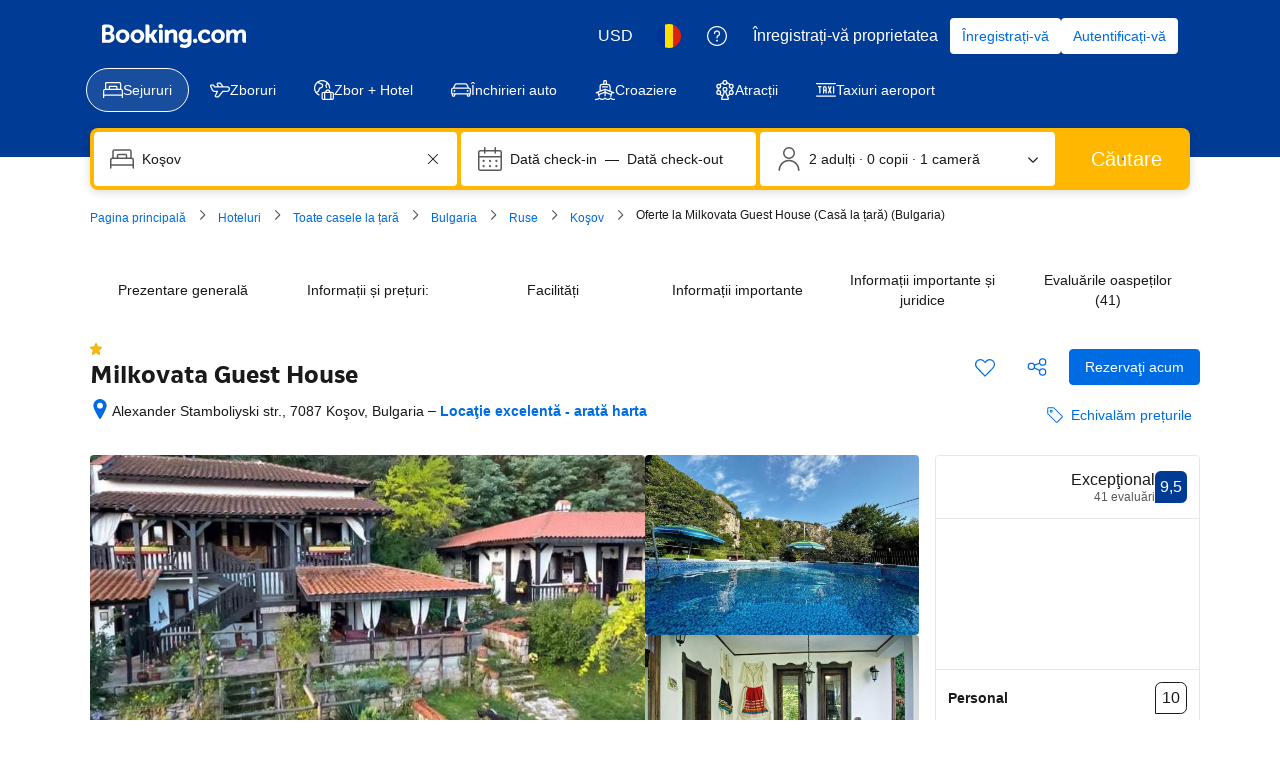

--- FILE ---
content_type: text/html; charset=UTF-8
request_url: https://www.booking.com/hotel/bg/milkovata-guest-house.ro.html
body_size: 1810
content:
<!DOCTYPE html>
<html lang="en">
<head>
    <meta charset="utf-8">
    <meta name="viewport" content="width=device-width, initial-scale=1">
    <title></title>
    <style>
        body {
            font-family: "Arial";
        }
    </style>
    <script type="text/javascript">
    window.awsWafCookieDomainList = ['booking.com'];
    window.gokuProps = {
"key":"AQIDAHjcYu/GjX+QlghicBgQ/7bFaQZ+m5FKCMDnO+vTbNg96AEO9gbUdnuqRleedIFveoKBAAAAfjB8BgkqhkiG9w0BBwagbzBtAgEAMGgGCSqGSIb3DQEHATAeBglghkgBZQMEAS4wEQQMXCicb+XDQ2DOsA5iAgEQgDtOOjvqzKqZUOOF66YElXu3pyocg5gVC0/BC8tD+g1jRYn/JwfrKMBS9Rb8m+RPFq76YP0B8+1diFDu+g==",
          "iv":"A6x+TgDFGAAAG6e+",
          "context":"nluo5PAidTRfyZPp7Z0nxT3PMUY5kRDATendo4nsGEwxfOGuR3SCn8f2ugHm06XosF3WaFFFZj4RR8qcNHvctDykj5G2BISTuFrirbyMJBkTfKtG0e7GBKpzLI6SdiUegGtxh8c03YFJ505B4AHLgSM46X0OOF9m9D9PQ47B3/ZunZ91B1dolMug1C+nKs/NBNpcYPmi/zlHmsqlVb/wS1ZcEDZe363n/qZYS8oEsRSGf9YLCj7NQUqjMKRBtgwEitSn9K0knBbrjY5jxWbXJx0GgJGXYwFkJ62hMZFYepdFd+4ZL7zPzA6VzbTtGPTiVZ78QsloON0MkPB8hrPINOroWwjKSpLSWKWLEkbOB6UrSX0="
};
    </script>
    <script src="https://d8c14d4960ca.337f8b16.us-east-2.token.awswaf.com/d8c14d4960ca/a18a4859af9c/f81f84a03d17/challenge.js"></script>
</head>
<body>
    <div id="challenge-container"></div>
    <script type="text/javascript">
        AwsWafIntegration.saveReferrer();
        AwsWafIntegration.checkForceRefresh().then((forceRefresh) => {
            if (forceRefresh) {
                AwsWafIntegration.forceRefreshToken().then(() => {
                    window.location.reload(true);
                });
            } else {
                AwsWafIntegration.getToken().then(() => {
                    window.location.reload(true);
                });
            }
        });
    </script>
    <noscript>
        <h1>JavaScript is disabled</h1>
        In order to continue, we need to verify that you're not a robot.
        This requires JavaScript. Enable JavaScript and then reload the page.
    </noscript>
</body>
</html>

--- FILE ---
content_type: application/javascript
request_url: https://cf.bstatic.com/static/js/async_room_lightbox_cloudfront_sd/ee2665f47343f40ef688436771667db3d55ee848.js
body_size: 23231
content:
var _i_=this._i_||function(){},_r_=this._r_||function(_){return _};booking.jstmpl("room_lightbox_async",function(){_i_("65e:22c98260");var F,S,z=["\n    ","\n\n","\n\n\n\n\n","\n            ","\n        ","\n","\n    \n","\n                ","\n                    \n                    ","\n                    ","\n                        ","\n\n        ","\n\n    ","\n\n     ","\n         ","\n     ",'\n    <div\n        data-room-id="','"\n    >\n        ',"hprt-lightbox-right-container",'\n                <div class="hprt-lightbox-left-container hprt-lightbox-left-container--wider">\n                    ',"\n\n                    ","\n\n                        ","\n                            ",'\n\n                    <div\n                        class="',"hprt-lightbox-gallery-container "," hprt-deluxe-gallery "," hprt-lightbox-gallery-corner-nav",'"\n                        data-photos-count="','"\n                    >\n                        <div class="hprt-lightbox-gallery">\n                            <div class="hprt-lightbox-gallery-slides hprt-lightbox-gallery-slides--portrait-fix" data-gallery>\n                                ',"\n                                    ",'\n\n<div data-photoid="','">\n    ','\n\n    <img data-lazy="','" alt="',"/private/rc_room_page_alt_img_accessibility/name",'"/>\n\n    ','\n        <div class="dr_black_tip_breakfast"><i class="bicon bicon-coffee"></i>\n            ',"\n        </div>\n    ","\n</div>\n\n<style ",">\n    .txp-vt-bg-img {\n        background-image:url('","')\n    }\n</style>\n\n","\n                                ","\n                            </div>\n\n                            ",'\n                                <div class="rt-lightbox-reviews-container">\n                                    <a class="bicon bicon-close rt-lightbox-reviews-container-close js--rt-lightbox-reviews-container-close"></a>\n                                    ','\n                                        <div\n                                            class="js-clean-rating-score"\n                                            data-reviews="','"\n                                            data-score="','"\n                                            data-text="','"\n                                        ></div>\n                                    ','\n                                        <div\n                                            class="js-comfort-rating-score"\n                                            data-reviews="',"\n                                </div>\n                            ",'\n\n                            <div class="',"hp-gallery-controls hp-controls--visible",'">\n                              <button role="presentation" aria-label="',"/private/a11y_rt_prev_photo_aria_label/name",'"\n                              class="hp-gallery-control hp-gallery-control-prev"\n                              data-nav="prev">\n                              ','\n                                  <i class="b-hotel-sprite gallery-prev"></i>','\n                              </button>\n                              <button role="presentation" aria-label="',"/private/a11y_rt_next_photo_aria_label/name",'"\n                              class="hp-gallery-control hp-gallery-control-next"\n                              data-nav="next">','\n                              <i class="b-hotel-sprite gallery-next"></i>','\n                              </button>\n                            </div>\n                        </div>\n                        <div class="b_nha_hotel_small_images">\n                            <div class="hprt-lightbox-gallery-thumbs hprt-lightbox-gallery-thumbs_border">\n                                ',"\n  ",'\n\n<a data-photoid="','"\n    target="_blank"\n\t','tabindex="0"','\n    class="',"js-hotel-thumb hotel_thumbs_sprite change_large_image_on_hover",'"\n    title="','"\n>\n    <img src="','"/>\n</a>\n\n','\n                                <div class="clearfix"></div>\n                            </div>\n                        </div>\n                    </div>\n                </div>\n            ',"hprt-lightbox-left-container hprt-lightbox-container--no-gallery","\n\n            ",'\n                <div class="','">\n                <p class="hprt-lightbox-soldout">',"/private/clear_urgency_sold_out/name","</p></div>\n            ",'">\n                    <h1 class="rt-lightbox-title" id="hp_rt_room_gallery_modal_room_name">',"</h1>\n\n                    \n                    \n                    \n                    ","\n\n\n\n\n\n\n\n","\n    \n    ",'\n    \n    <div data-et-view="',':4"></div>\n    <div data-et-view="',':4"></div>\n    \n    <div data-et-view="',':6"></div>\n    <div data-et-view="',':6"></div>\n\n    ',"","/roomfacility/{arg_room_facility_id}/name","tea_maker","wifi","food_and_drink","shower","bath","safe","tv_flat_screen","phone","printer","weather_snowflake","hairdryer","alarm","iron","oven","resort","bathrobe","radio","fridge","desk","couch","toiletries","player_device","toilet","microwave_oven","dishwasher","washer","game","long_bed","heater","wardrobe","slippers","satelite","campfire","door_open","laptop","soundproof","mountains","food","kettle","armchair","mobile_phone","towel","sauna","pool","stovetop","toaster","food_bbq","bidet","tablet","sea_view","lake_view","garden","landmark","clean","city","dining_table","child","elevator","stairs","disabled","dressing_hanger","toilet_paper","puzzle","book","bathroom_private","wine","bottle","grapes","chocolate","trash","baby_cot","shirt","wall_socket","pillow","tree","landscape_view","lock_closed","no_smoking","candle","key","credit_card_back","lightbulb","window","checkmark",'<span class="'," bui-badge"," bui-badge--brand-primary"," bui-badge--outline"," bui-badge--constructive"," bui-badge--alt"," ",'"\n\t\t\t\t\t','\n\t\t\t\t\t\tdata-name-en="','\n\t\t\t\t\t\tdata-component="tooltip"\n\t\t\t\t\t\tdata-tooltip-text="','\n\t\t\t\t\t\tdata-et-mouseenter="','\n\t\t\t\t\t\tdata-et-click="',"\n\t\t\t\t>",'<span style="vertical-align: middle;">',"true","false","presentation","</span>",'<div style="padding: 5px; background: lightyellow; color: red; font-family: monospace;">WARNING: room_facility_badge.inc: Please enter valid `arg_room_facility_id` - ',"</div>","1","house-chimney-alt","house-modern","/private/bh_gwe_privacy_0_tooltip/name","/private/bh_gwe_privacy_1_tooltip/name","/private/bh_gwe_privacy_2_tooltip/name","/private/bh_gwe_privacy_3_tooltip/name","9999",'<div style="padding: 5px; background: lightyellow; color: red; font-family: monospace;">WARNING: privacy_badge.inc: Please enter valid `arg_privacy_label` - ',"/hotelfacility/{arg_hotel_facility_id}/name","parking_sign","pawprint","food_gourmet","group","bar","hour","sports_tennis","fitness","sports_golf","newspapers","transport_shuttle","fish","suitcase","food_breakfast","sports_skiing","salon","family","crown","playing_cards","couple","internet","bell_normal","weather_sun","change_currency","spa","massage","beach_ball","sports_billiard_ball","microphone","gift","sports_windsurfing","target","transport_bike","sparkles","transport_canoe","cathedral","transport_car_side","sports_bowling","roadsign","sports_diving","sports_horse","tenniscourt","atm","shopping_bag","pill","smoking","beach","calendar","transport_shuttle_fee","food_grain","screen","play","attractions","stroller","sports_yoga",'<div style="padding: 5px; background: lightyellow; color: red; font-family: monospace;">WARNING: hotel_facility_badge.inc: Please enter valid `arg_hotel_facility_id` - ','<div class="','" data-name-en="','" data-facility-id="','" data-facility-type="1" role="','" ','data-testid="','highlighted-room-facilites-private-bathroom"'," >","medium",'" data-facility-type="3" role="','" >','" data-name-en="room size" data-facility-id="0" data-facility-type="0" role="',"room_size",'" data-name-en="privacy" data-facility-id="0" data-facility-type="0" role="','" data-facility-id="wifi" data-facility-type="2" ',' data-et-view="',' role="',"hprt-facilities-facility","\n\n                    \n                    \n                    \n                    ","/private/rc_hp_rc_on_upper_floor_exact_tooltip/name","/private/rc_hp_rc_on_upper_floor_range_tooltip/name",'\n\n    <p class="hprt-higher-floor">\n        <span data-name-en="Higher Floor">\n            ',"currentColor","iconset/arrow_up_bold","14","/private/hp_rc_high_floor/name","\n        </span>\n    </p>\n","\n\n\n",'\n    <p data-name-en="roomsize">\n        <h2>\n            ',"/private/apartment_size/name","/private/bungalow_size/name","/private/chalet_size/name","/private/house_size/name","/private/villa_size/name","\n                \n                ","/private/accommodation_size/name","/private/room_size/name","\n        </h2>\n\n        ","/private/sq_feet/name","/private/sq_metres/name","\n    </p>\n",'\n\n                    \n                    \n                    \n                    <div class="roomtype-no-margins">\n                        ','\n        <div class="hprt-roomtype-bed lightbox-bed-icons-for-all--container ',"hprt-roomtype-inset",'">\n            ',"\n\n            \n            "," \n                ",'\n                <div class="appartment-bed-types-wrapper\n                '," appartment-bed-types-wrapper-policy-below"," bed-types-wrapper--in-hp-gr",'">\n\n                    ',"\n\n                ","/private/bhdec_pp_faq_sleeping_options/name","/private/hp_bed_preference_choose/name",'\n                    <label class="rt-bed-label">',"</label>\n                ",'\n\n                    <ul class="room-config">\n                        ','\n                                <li class="hp-gr-bed-types-unit">\n                                    <div class="hp-gr-bed-types-unit-label">\n                                        ',"\n                                        ","\n                                            ","/private/gsb_no_share_apartment/name","/private/gsb_no_share_home/name","/private/gsb_no_share_room/name","\n                                    </div>\n                                    ","\n\n                            ",'\n                                <div\n                                    class="gr_bedroom_bed_type"\n                                >\n                            ','\n                                <li class="bedroom_bed_type">\n                            ',"<strong>","&nbsp;",":\n                                    ","</strong>","\n\n                                ","\n                                    <span>\n                                        ","\n\n                \n                ",'\n                   <i class="bicon bicon-bed" aria-hidden="true"></i>\n                \n                ','\n                   <i class="bicon bicon-singles" aria-hidden="true"></i>\n                \n                \n                ','\n                    <i class="bicon bicon-bunk" aria-hidden="true"></i>\n                \n                ','\n                    <i class="bicon bicon-couch" aria-hidden="true"></i>\n                \n                ','\n                    <i class="bicon bicon-double" aria-hidden="true"></i>\n                ',"\n                                    </span>\n\n                                    \n                                    ","/private/hp_rt_beds_and/name","\n                            </div>\n                            ","\n                            </li>\n                            ","\n                                </li>\n                            ",'\n                            <li class="bathrooms-nr">\n                                <strong>',"/private/bhfun_plus_two_bathrooms/name","</strong><span>",'</span>\n                                <i class="bicon-private-shower"></i>\n                            </li>\n                        ',"\n\n                    </ul>\n                </div>\n            ",'\n                <div class="bed-types-wrapper\n                    '," bed-types-v2 ","\n                        bed-types-wrapper-policy-below\n                    ","\n                        bed-types-wrapper--in-hp-gr\n                    ",'"\n                >\n\n                    ','\n                        <input \n                            type="radio" \n                            value="-1" \n                            checked name="',"bedPreference_",'"\n                            class="\n                                ',"\n                                    bed_preference--rtl\n                                ","\n                                    bed_preference--ltr\n                                ",'\n                            "/>\n                    ','\n                        <div class="bed-types-wrapper--in-hp-gr--multiple">\n                    ','\n                    <label>\n                    <div class="rt-bed-type-select">\n                        ','\n                        <input  type="radio"\n                                value="','"\n                                name="','"\n                                data-bed-type="','"\n                        />\n                    </div>\n                ','\n\n                    <ul class="rt-bed-types" >\n                        ','\n                                <li class="hp-gr-bed-types-room">\n                                    <span class="hp-gr-bed-types-room-label">\n                                        ',"\n                                    </span>\n                                    ",'\n                                <span\n                                    class="gr-bed-type"\n                                >\n                            ','\n                                <li class="rt-bed-type">\n                            ',"\n                            <span>\n                                ","\n                            </span>\n\n                            ","\n                            </span>\n                            ","\n\n                    </ul>\n                ","\n                    </label>\n                ","\n                            </div>\n                        ","\n                            <div>\n                        ","\n                            <strong>\n                            ","/private/hp_rt_beds_or/name","\n                            </strong>\n                            ","\n                        </div>\n                    ","\n                </div>\n            ","\n                    </div>\n\n                    \n                    \n                    \n                    ",'\n    <div class="bui-spacer--medium bui-text--variant-body_2">\n        ',"/private/chains_pp_lightbox_comfy_beds/name","/private/chains_pp_lightbox_comfy_beds_reviews/name","\n    </div>\n",'\n                        <div class="info"><h2>',"/private/apartment_nr_bathrooms_text/name","</h2> ","</div>\n                    ",'\n                        <div\n                            class="hprt-roomtype-ceb ',"hprt-roomtype-ceb-small hprt-roomtype-inset",'"\n                            data-et-view="',':4"\n                        >\n                            <p>\n                                ',"/private/web_fame_guaranteed_cot_popup_cot_and_bed/name","/private/web_fame_guaranteed_cot_popup_cot_or_bed/name","/private/famex_m_hp_cpv2_room_crib_and_extra_bed/name","/private/famex_m_hp_cpv2_room_crib_and_extra_bed_request/name","/private/famex_m_hp_cpv2_room_crib_or_extra_bed/name","/private/famex_m_hp_cpv2_room_crib_or_extra_bed_request/name","/private/web_fame_guaranteed_cot_popup_only_cot_free/name","/private/web_fame_guaranteed_cot_popup_only_cot_paid/name","/private/famex_m_hp_cpv2_room_crib_only/name","/private/famex_m_hp_cpv2_room_extra_bed_only/name","/private/famex_m_hp_cpv2_room_no_crib_or_extra_bed/name",'\n                                <button\n                                    class="bui-link bui-link--primary"\n                                    data-bui-component="Popover"\n                                    data-popover-content-id="room-child-policies-','"\n                                    data-popover-position="',"start","end",'"\n                                    data-popover-trigger="click"\n                                    data-popover-z-index="99000"\n                                    tabindex="0"\n                                    data-et-click="customGoal:',":1 customGoal:",':1"\n                                >\n                                    ',"/private/fam_pp_rt_policy_information/name","streamline/question_mark_circle","small",'\n                                </button>\n                            </p>\n                        </div>\n                        <div id="room-child-policies-','" class="bui-card bui-u-hidden">\n                            \n                            ','\n                            <div class="bui-card__content">\n                                <button type="button" class="bui-popover__close bui-u-sr-only" aria-label="Close popover" title="Close popover" data-bui-ref="popover-close">\n                                    ',"streamline/close","24","\n                                </button>\n                                ","\n\n\n\n\n\n",'\n\n<div class="c-child-policies bui-f-font-body">\n\n    \n    ','\n\n        \n        <div class="c-child-policies__general bui-spacer--large">\n            <h3 class="bui-f-font-heading bui-spacer--large">',"/private/fam_pp_policy_children_general_header/name","</h3>\n            ","\n        <p>","/private/fam_pp_policies_children_age_limit/name","</p>\n    ","/private/fam_pp_policies_children_welcome/name","\n    <p>","/private/fam_pp_policies_children_not_welcome/name","</p>\n","\n\n    \n    \n    \n\n    \n    ","/private/fam_pp_policy_children_adult_rate/name","\n\n    \n    ",'\n        <p class="child-policies-table__info">',"/private/fam_pp_policy_children_occupancy_warning/name","/private/fam_pp_policies_check_children/name","/private/fam_pp_policies_add_children/name","/private/fam_bp_policies_check_children/name","/private/fam_bp_policies_add_children/name",'\n        </div>\n\n        \n        <h3 class="bui-f-font-heading bui-spacer--large">',"/private/fam_pp_policy_children_cotbed_header/name","</h3>\n\n        \n        ",'\n\n    <div class="c-child-policies__table">\n        ','\n\n            <div class="c-child-policies__group js-child-policies-block" data-max-age="','">\n                <header class="c-child-policies__group-header js-child-policies-show" data-no-toggle colspan="2">\n                    ',"\n        \n        ","/private/m_loc_core_beds_age_range_zero/name","/private/m_loc_core_children_accommodation_8/name",'\n            <span class="adults-only">(',"/private/m_loc_core_beds_age_years/name","18",")</span>\n        \n        ","/private/m_loc_core_beds_age_range/name","/private/loc_core_beds_age_min_max/name",'\n                </header>\n\n                <table class="c-child-policies__group-content" data-group-id="','">\n                    <tbody>\n                        ',"\n                            <tr>\n                                \n                                ",'\n\n                                <td>\n                                    <div class="c-child-policies__icons">\n                                        ',"\n                                            <div>\n                                                ","streamline/baby_cot","16","\n                                                ","\n                                                    ","\n                                                        <span>","/private/web_fame_guaranteed_cot_requested_cot/name","</span>\n                                                    ","/private/fame_pb_ceb_crib_requested_simple/name","/private/web_fame_guaranteed_cot_always_available/name","/private/m_loc_core_beds_can_cot/name","\n                                            </div>\n                                        ","streamline/bed_add","\n                                                    <span>","/private/fame_pb_ceb_bed_requested_simple/name","</span>\n                                                ","/private/m_loc_core_beds_can_bed_extra/name","iconset/existing_bed","large","\n                                                <span>","/private/famex_m_hp_cpv2_existing_bed/name","</span>\n                                            </div>\n                                        ","\n                                    </div>\n                                </td>\n\n                                ",'\n                                        <td>\n                                            <span class="c-child-policies__free">',"/private/famex_m_hp_cpv2_price_mode_free/name","</span>\n                                        </td>\n                                    ","\n                                        <td>\n                                            ","\n                                            <span>\n                                                ","/private/m_loc_core_beds_per_stay/name","/private/m_loc_core_beds_pcpn/name","/private/m_loc_core_beds_pppn/name","\n                                            </span>\n                                        </td>\n                                    ","\n                            </tr>\n                        ","\n                    </tbody>\n                </table>\n            </div>\n        ",'\n\n        \n        <div\n            class="c-child-policies__supplements"\n            ','\n                data-et-view="',':3"\n            ',"\n        >\n            ","\n            \n\n            ","\n                <p>","/private/fam_pp_policy_ceb_both_price/name","</p>\n            ","</p>\n                ","\n                    <p>","/private/fam_pp_rc_policy_request/name","/private/fam_pp_policy_ceb_both_rule/name","\n\n            <p>","/private/fam_pp_policy_ceb_both_avail/name","</p>\n        ","/private/fam_pp_policy_ceb_cot_price/name","</p>\n                <p>","/private/fam_pp_policy_ceb_cot_nobed/name","/private/fam_pp_policy_ceb_cot_rule/name","/private/fam_pp_policy_ceb_cot_avail/name","/private/fam_pp_policy_ceb_bed_price/name","/private/fam_pp_policy_ceb_bed_nocot/name","/private/fam_pp_policy_ceb_bed_rule/name","/private/fam_pp_policy_ceb_bed_avail/name","/private/tpi_hotel_page_policy_cribs_bed_exclusive_hotel_des/name","/private/fam_pp_policy_ceb_none/name","/private/supplements_will_not_be_calculated_automatically/name","\n            \n            ","\n            <p>","</p>\n\n            \n            ","\n                \n                <p>","/private/fam_pp_policy_children_cots_capacity/name","</p>\n                \n                <p>","/private/fam_pp_policy_children_beds_capacity/name","\n            \n            <p>","</p>\n            \n            ","/private/loc_core_children_accommodation_6/name","/private/loc_core_children_accommodation_7/name","/private/loc_core_beds_conditions/name","/private/web_fame_guaranteed_cot_eb_subject/name","\n                \n            ","/private/famex_m_hp_cpv2_availability/name","\n        </div>\n\n    ","\n\n        \n        ",'\n\n\n\n\n\n<ul class="child-policies-table__sub">\n    \n    ',"\n                <li>","</li>\n            ","\n            <li>","</li>\n        ","\n        <li>","</li>\n    ","/private/fam_m_pp_policies_xml/name","\n\n\n\n","\n\t","\n\t\t<li>","/private/loc_core_children_accommodation_exbeds/name","</li>\n\t","\n\t\n\t<li>","/private/bhgwe_children_accommodation_3/name","</li>\n\t\n\t<li>","/private/bhgwe_children_accommodation_4/name","</li>\n","\n\t\n\t","/private/loc_core_children_accommodation_6_plus_exbeds/name","\n\t\n    <li>","/private/loc_core_children_accommodation_7_plus_exbeds/name","/private/loc_core_beds_conditions_plus_exbeds/name","\n\n\n<li>","</li>\n\n\n","\n\t<li>","/private/loc_core_extra_children_existing_beds/name","/private/famex_m_hp_cpv2_room_crib_extra_bed_cost/name","\n</ul>\n","\n\n</div>\n\n",'\n\n        \n        <div class="c-child-policies__general ',"bui-spacer--large",'">\n            <h3 class="bui-f-font-heading ','">','\n        </div>\n\n        \n        <h3 class="bui-f-font-heading ','\n<ul class="child-policies-table__sub">\n    ',"room-level","\n                            </div>\n                        </div>\n                    ","\n\n                    \n                    \n                    \n                    <p>","</p>\n\n                    \n\n                    \n                    \n                    \n\n                    ",'\n                        <div data-et-view="',':3"></div>\n                        ','\n\n\n\n\n\n<div class="txp-rt-lightbox-container" data-et-view="customGoal:',':4">\n  <h2>',"/private/bhbb_work_friendly_sidebar_header/name",'</h2>\n  <ul class="hprt-lightbox-list" data-nr-of-facilities="7">\n    <li class="hprt-lightbox-list__item js-lightbox-facility" data-name-en="free wifi">\n      <span>\n        <span><svg class="bk-icon -iconset-checkmark" fill="" size="small" width="14" height="14" viewBox="0 0 128 128"><path d="M52 96a4 4 0 0 1-2.8-1.2l-24-24a4 4 0 0 1 5.6-5.6L52 86.3l45.2-45.1a4 4 0 1 1 5.6 5.6l-48 48A4 4 0 0 1 52 96z"></path></svg><span>\n        <span class="txp-wf-lightbox-item">',"/private/bhbb_work_friendly_tooltip_wifi/name",'</span>\n      </span>\n    </li>\n    <li class="hprt-lightbox-list__item js-lightbox-facility" data-name-en="tv">\n      <span>\n        <span><svg class="bk-icon -iconset-checkmark" fill="" size="small" width="14" height="14" viewBox="0 0 128 128"><path d="M52 96a4 4 0 0 1-2.8-1.2l-24-24a4 4 0 0 1 5.6-5.6L52 86.3l45.2-45.1a4 4 0 1 1 5.6 5.6l-48 48A4 4 0 0 1 52 96z"></path></svg><span>\n        <span class="txp-wf-lightbox-item">',"/private/bh_gps_www_work_friendly_pp_sidebar_list_4/name",'</span>\n      </span>\n    </li>\n    <li class="hprt-lightbox-list__item js-lightbox-facility" data-name-en="desk">\n      <span>\n        <span><svg class="bk-icon -iconset-checkmark" fill="" size="small" width="14" height="14" viewBox="0 0 128 128"><path d="M52 96a4 4 0 0 1-2.8-1.2l-24-24a4 4 0 0 1 5.6-5.6L52 86.3l45.2-45.1a4 4 0 1 1 5.6 5.6l-48 48A4 4 0 0 1 52 96z"></path></svg><span>\n        <span class="txp-wf-lightbox-item">',"/private/bh_gps_bb_program_action_module_stage_2_amenities_desk/name",'</span>\n      </span>\n    </li>\n    <li class="hprt-lightbox-list__item js-lightbox-facility" data-name-en="invoice">\n      <span>\n        <span><svg class="bk-icon -iconset-checkmark" fill="" size="small" width="14" height="14" viewBox="0 0 128 128"><path d="M52 96a4 4 0 0 1-2.8-1.2l-24-24a4 4 0 0 1 5.6-5.6L52 86.3l45.2-45.1a4 4 0 1 1 5.6 5.6l-48 48A4 4 0 0 1 52 96z"></path></svg><span>\n        <span class="txp-wf-lightbox-item">',"/private/bhbb_work_friendly_tooltip_invoice/name",'</span>\n      </span>\n    </li>\n    <li class="hprt-lightbox-list__item js-lightbox-facility" data-name-en="essentials">\n      <span>\n        <span><svg class="bk-icon -iconset-checkmark" fill="" size="small" width="14" height="14" viewBox="0 0 128 128"><path d="M52 96a4 4 0 0 1-2.8-1.2l-24-24a4 4 0 0 1 5.6-5.6L52 86.3l45.2-45.1a4 4 0 1 1 5.6 5.6l-48 48A4 4 0 0 1 52 96z"></path></svg></span>\n        <span class="txp-wf-lightbox-item">',"/private/bhbb_work_friendly_sidebar_essentials/name",'</span>\n      </span>\n    </li>\n    <li class="hprt-lightbox-list__item js-lightbox-facility" data-name-en="detectors">\n      <span>\n        <span><svg class="bk-icon -iconset-checkmark" fill="" size="small" width="14" height="14" viewBox="0 0 128 128"><path d="M52 96a4 4 0 0 1-2.8-1.2l-24-24a4 4 0 0 1 5.6-5.6L52 86.3l45.2-45.1a4 4 0 1 1 5.6 5.6l-48 48A4 4 0 0 1 52 96z"></path></svg></span>\n        <span class="txp-wf-lightbox-item">',"/private/bhbb_work_friendly_sidebar_smoke_detectors/name",'</span>\n      </span>\n    </li>\n    <li class="hprt-lightbox-list__item js-lightbox-facility" data-name-en="extinguisher">\n      <span>\n        <span><svg class="bk-icon -iconset-checkmark" fill="" size="small" width="14" height="14" viewBox="0 0 128 128"><path d="M52 96a4 4 0 0 1-2.8-1.2l-24-24a4 4 0 0 1 5.6-5.6L52 86.3l45.2-45.1a4 4 0 1 1 5.6 5.6l-48 48A4 4 0 0 1 52 96z"></path></svg></span>\n        <span class="txp-wf-lightbox-item">',"/private/bhbb_work_friendly_rt_fire_ext/name","</span>\n      </span>\n    </li>\n  </ul>\n</div>\n\n",'\n\n                    \n                    \n                    \n                    <div class="more-facilities-space">\n                        ',"\n\n\n    \n    ",'\n\n    \n    <p class="hprt-lightbox-title">\n        <h2>\n            ',"/private/bh_rc_private_kitchen_header/name","/private/bh_rc_private_kitchenette_header/name",'\n        </h2>\n    </p>\n\n    <ul class="hprt-lightbox-list hprt-lightbox-list--top-down js-lightbox-facilities"\n        data-nr-of-facilities="','<li class="hprt-lightbox-list__item js-lightbox-facility" data-name-en="','" data-id="',"0","</li>","\n    </ul>\n","\n\n\n\t\n    ","\n        \n\n        ",'\n            \n            <p class="hprt-lightbox-title">\n                <h2>\n                    ',"/private/rc_rd_in_bathroom_shared_header/name","/private/rc_rd_in_bathroom_private_header/name","/private/rc_facilities_group_in_bathroom/name",'\n                </h2>\n            </p>\n\n            <ul class="hprt-lightbox-list js-lightbox-facilities"\n                data-nr-of-facilities="','"\n            >\n                ',"\n            </ul>\n        ","\n\t    \n        ",'\n            <p class="hprt-lightbox-title">\n                <h2>\n                    ',"/private/rc_rp_view_heading/name","/private/apartment_facilities/name","/private/loc_character_colon/name","/private/bungalow_facilities/name","/private/chalet_facilities/name","/private/house_facilities/name","/private/villa_facilities/name","/private/accommodation_facilities/name","/private/loc_room_facilities_rt/name",'\n                </h2>\n            </p>\n            <ul class="hprt-lightbox-list js-lightbox-facilities"\n                data-nr-of-facilities="',"\n                    </div>\n\n                    \n                    \n                    \n\n                    ",'\n    <div class="policy-section">\n        <h2>\n            ',"/private/rc_rd_smoking_header/name","\n        </h2>\n        <span>\n            ","/private/rc_hp_smoking_policy_permitted/name","/private/rc_hp_smoking_policy_no_smoking/name","\n        </span>\n    </div>\n",'\n                            <div class="info">\n                                <span class="in-high-demand-not-scarce">\n                                    ',"/private/persuasion_hp_high_demand_label/name","\n                                </span>\n                            </div>\n                        ",'\n\n            <div class="clearfix"></div>\n        ',"\n\n<style ",">\n    .txp-vt-container-rt { display:none; }\n    .rt-lightbox-title.virtual-tour-room-name {\n        display: inline-block;\n        margin-bottom: 0;\n        vertical-align: middle;\n    }\n</style>\n\n"],K=["b_search_config","b_site_type","children_and_bed_policy_rules","fe_number_crib_rules","fe_is_crib_in_age_range","children_and_bed_policy_rules_per_room","rooms","fe_room_instance","fe_room_data","b_photos","fe_lightbox_info_class","fe_room_photos","fe_room_photo_height","fe_room_photo_width","fe_room_has_portrait_pictures","b_id","fe_lightbox_gallery_img_url","b_uri_max1024x768","b_uri_840x460","b_uri_original","fe_photo_count","b_breakfast_highlight","b_all_blocks_include_breakfast","b_breakfast_available","b_is_breakfast_photo","rt_lightbox_gallery_big_photo_counter","csp_nonce_attribute","b_score_breakdown_tags","b_perf_sprite_all_the_things","b_uri_square60","b_uri_square40","fe_thumbnail_url","b_is_soldout","room_facility_badge","arg_custom_facility_name","fe_room_facility_badge_name","arg_is_badge","arg_is_primary_badge","arg_is_outline_badge","arg_is_default_color","arg_is_alternative","arg_custom_icon_set","arg_custom_icon_name","fe_room_facility_badge_icon_name","room_facility_icon_mapping","arg_room_facility_id","arg_room_facility_icon_mapping_manual_inline","arg_custom_icon_color","arg_custom_icon_size","fe_room_facility_badge_icon_set","fe_room_facility_is_primary_badge","fe_room_facility_is_outline_badge","fe_room_facility_is_default_color","fe_room_facility_is_alternative_badge","fe_room_facility_is_badge","arg_custom_badge_classes","arg_ga_tracking_name","arg_room_facility_tooltip","arg_on_hover","arg_on_click","arg_align_icon_to_center","arg_custom_icon_classes","fe_room_facility_icon_color","fe_room_facility_badge_icon_path","fe_room_facility_icon_size","arg_icon_is_presentation","arg_hide_icon","b_dev_server","arg_room_facility_badge_manual_inline","privacy_badge","fe_custom_icon_name","privacy_icon_mapping","arg_privacy_level","arg_privacy_icon_mapping_manual_inline","fe_privacy_tooltip","arg_unit_privacy_level","arg_with_tooltip","arg_privacy_label","arg_privacy_badge_manual_inline","hotel_facility_badge","fe_hotel_facility_badge_name","fe_hotel_facility_badge_icon_name","hotel_facility_icon_mapping","arg_hotel_facility_id","arg_hotel_facility_icon_mapping_manual_inline","fe_hotel_facility_badge_icon_set","fe_hotel_facility_is_primary_badge","fe_hotel_facility_is_outline_badge","fe_hotel_facility_is_badge","arg_hotel_facility_tooltip","fe_hotel_facility_icon_color","fe_hotel_facility_badge_icon_path","fe_hotel_facility_icon_size","arg_hotel_facility_badge_manual_inline","arg_highlighted_facilities","arg_custom_facility_classes","arg_aria_role","arg_test_id_prefix","fe_icon_color","b_action","arg_hide_privacy","fe_privacy_level","arg_privacy_rooms_have_different_levels","arg_privacy_on_view_tracking","b_room_highlights","b_rooms_have_different_privacy_level","b_floor_location_by_room","b_room_id","fe_floor_tooltip","fe_single_floor","fe_lowest_floor","fe_highest_floor","b_accommodation_type_is_hotel","b_is_vacation_rental","b_surface_in_m2","b_surface_in_feet2","b_guest_country","fe_room_type_id","b_accommodationtype_id","distance_config","fe_hide_rt_unit_size","fe_show_fam_web_room_details_ceb_info","b_group_adults","b_group_children","b_no_select","b_show_bed_conditions","b_bed_type_configuration","b_apartment_room_config","b_bed_config","fe_show_existing_bed_policy","fe_show_existing_bed_in_gr","in_group_recommendation","fe_show_alternative_group_recommendation","b_total_bed_count","b_room_config","times","bed_label_inner","in_faq","fe_hp_rc_new_bed_type_selector","bed_label","b_var_room_details","desc_imperial","description","name_withnumber","b_bed_type_id","bed_count","b_bed_count","bedtype_id","fe_num_bath","b_room_id_to_n_bathrooms","bed_prefix","fe_run_iq_rtl","fe_has_two_bed_configs","b_bed_types","configuration_id","fe_bed_type","b_bed_name","b_var_bed_config","b_has_valid_dates","b_has_valid_dates_not_in_past","hasReserveSection","fe_room_has_beds","b_comfy_beds","fe_hide_comfy_beds","b_nr_bathrooms","arg_policy_rules","fe_cpv2_num_cribs","fe_room_has_crib_available_for_free","fe_hotel_has_guaranteed_cribs","fe_cpv2_num_extrabeds","fe_cpv2_can_have_both","fe_search_config_has_crib_age_child","arg_child_prices_included_structure","fe_age_considered_as_adult","arg_is_family","arg_context","fe_age_range","fe_group_id","fe_crib_requested","fe_has_crib","fe_extrabed_requested","fe_has_extra_bed","fe_has_existing_bed","fe_price_with_currency","fe_has_age_intervals","arg_is_m_acc_position","fe_child_policies_has_some_paid_ceb_rules","arg_show_message_ceb_later","arg_room_level","arg_is_single_unit","arg_is_tpi_exclusive_property","arg_fam_web_child_policies_ceb_table_and_copy","fe_has_crib_or_extra_bed","fe_famex_cpv2_room_copy","arg_hide_ceb_sentences","b_is_tpi_exclusive_property","arg_type","fe_display_existing_bed_rules","arg_is_room_info_new_design","b_hiding_existing_beds","fe_show_fame_www_crib_in_rec","b_description","fe_exp_mrt_www_hp_work_friendly_blockout","fe_work_friendly_room","spritzer_data","fe_kitchen_facilities","fe_has_kitchen","fe_has_kitchenette","fe_num_kitchen_facilities","fe_all_room_facilities","fe_facility","fe_show_kitchen_facilities_section_all_kitchen_units","fe_bathroom_facilities","fe_has_shared_bathroom_facility","fe_has_private_bathroom_facility","fe_has_shared_toilet_facility","fe_num_bathroom_facilities","b_is_bh19","b_accommodation_type_is_hostel","fe_has_more_bathroom_facilities","fe_views_facilities","fe_num_view_facilities","fe_shown_ordered_room_facilities","fe_num_other_room_facilities","fe_is_entire_unit_located_on_ground_floor","fe_accommodationtype_id","fe_facilities_in_category","b_smoking_only","b_non_smoking_only","fe_room_has_smoking_only_policy","fe_room_has_non_smoking_only_policy","fe_room_has_smoking_policy","b_high_demand_room_id","fe_book_from_lb"];return _r_(function(b){_i_("65e:7934901a");var _="",p=this.fn;function B(_){if(_i_("65e:fa611126"),p.MJ(p.MB(K[204]))&&p.MJ(p.MC(K[204]).rooms)&&p.MJ(p.MC(K[204]).rooms[p.MC(K[107])])&&p.MJ(p.MC(K[204]).rooms[p.MC(K[107])].room_facilities)&&p.MJ(p.MC(K[204]).rooms[p.MC(K[107])].room_facilities.categorized_room_facilities)){if(_+=z[548],p.MN("fe_highlighted_room_facilities",p.MC(K[204]).rooms[p.MC(K[107])].room_facilities.highlighted_room_facilities),_+=z[548],p.MN("fe_all_room_facilities",p.MC(K[204]).rooms[p.MC(K[107])].room_facilities.all_roomfacilities_by_facility_id),_+=z[600],p.MJ(p.MC(K[204]).rooms[p.MC(K[107])].room_facilities.categorized_room_facilities.room_facilities_by_category)&&p.MJ(p.MC(K[204]).rooms[p.MC(K[107])].room_facilities.categorized_room_facilities.room_facilities_by_category.kitchen)&&p.MJ(p.MC(K[204]).rooms[p.MC(K[107])].room_facilities.categorized_room_facilities.room_facilities_by_category.kitchen.room_facility_ids)&&(_=function(_){_i_("65e:b562e7e2"),_+=z[285],p.MN("fe_kitchen_facilities",p.MC(K[204]).rooms[p.MC(K[107])].room_facilities.categorized_room_facilities.room_facilities_by_category.kitchen.room_facility_ids),_+=z[5],p.MN("fe_num_kitchen_facilities",p.array_length(p.MB(K[205]))),_+=z[1];var e=p.MC(K[205])||[];b.unshift({fe_facility_id:null});for(var i=1,M=e.length;i<=M;i++)b[0].fe_facility_id=t=e[i-1],_+=z[0],p.MJ(t+""=="16")?(_+=z[4],p.MN("fe_has_kitchenette",1),_+=z[0]):p.MJ(t+""=="45")&&(_+=z[4],p.MN("fe_has_kitchen",1),_+=z[0]),_+=z[5];if(b.shift(),_+=z[285],p.MN("fe_show_kitchen_facilities_section_all_kitchen_units",(p.MB(K[206])||p.MB(K[207]))&&p.MJ(2<p.MB(K[208]))),_+=z[1],p.MJ(p.MB(K[211]))){_+=z[12];var a={arg_room_facility_badge_manual_inline:z[192]},n=b;(b=p.SV([{},{}])).unshift(a),_=function(_){_i_("65e:868b50a2"),_+=[z[5],""].join(""),_+=z[86],p.MK(p.defined(p.MB(K[33])))&&(_+=z[86],_+=z[86]);if(_+=z[86],!p.MJ(p.MB(K[68]))){if(_+=z[86],p.MJ(p.MB(K[45]))){_+=z[86];var e={arg_align_icon_to_center:p.MB(K[60]),arg_custom_badge_classes:p.MB(K[55]),arg_custom_facility_name:p.MB(K[34]),arg_custom_icon_classes:p.MB(K[61]),arg_custom_icon_color:p.MB(K[47]),arg_custom_icon_name:p.MB(K[42]),arg_custom_icon_set:p.MB(K[41]),arg_custom_icon_size:p.MB(K[48]),arg_ga_tracking_name:p.MB(K[56]),arg_hide_icon:p.MB(K[66]),arg_icon_is_presentation:p.MB(K[65]),arg_is_alternative:p.MB(K[40]),arg_is_badge:p.MB(K[36]),arg_is_default_color:p.MB(K[39]),arg_is_outline_badge:p.MB(K[38]),arg_is_primary_badge:p.MB(K[37]),arg_on_click:p.MB(K[59]),arg_on_hover:p.MB(K[58]),arg_room_facility_id:p.MB(K[45]),arg_room_facility_tooltip:p.MB(K[57]),b_dev_server:p.MC(K[67])},i=b;(b=p.SV([{},{}])).unshift(e),_=h(_),b=p.SV(i),_+=z[86]}_+=z[86]}return _+=z[86],p.MN("arg_is_badge",""),_+=z[86],p.MN("arg_hide_icon",""),_+=z[86],p.MN("arg_is_primary_badge",""),_+=z[86],p.MN("arg_room_facility_id",""),_+=z[86],p.MN("arg_ga_tracking_name",""),_+=z[86],p.MN("arg_custom_icon_set",""),_+=z[86],p.MN("arg_custom_icon_name",""),_+=z[86],p.MN("arg_custom_icon_size",""),_+=z[86],p.MN("arg_custom_icon_color",""),_+=z[86],p.MN("arg_is_default_color",""),_+=z[86],p.MN("arg_is_alternative",""),_+=z[86],p.MN("arg_custom_icon_classes",""),_+=z[86],p.MN("arg_custom_badge_classes",""),_+=z[86],p.MN("arg_custom_facility_name",""),_+=z[86],p.MN("arg_align_icon_to_center",""),_+=z[86],p.MN("arg_icon_is_presentation",""),_+=z[86],p.MN("arg_room_facility_badge_manual_inline",""),_+=z[86],p.MN("arg_on_hover",""),_+=z[86],p.MN("arg_on_click",""),_+=z[86],_+=["",z[5]].join(""),_+=z[5],_r_(_)}(_),b=p.SV(n),_+=z[601],p.MJ(p.MB(K[206]))?_+=[z[304],p.ME(z[602],p.MB,p.MN,null),z[3]].join(""):_+=[z[304],p.ME(z[603],p.MB,p.MN,null),z[3]].join(""),_+=[z[604],p.F.entities(p.MC(K[208])),z[17]].join("");var e=p.MC(K[205])||[];b.unshift({fe_facility_id:null});for(var t,i=1,M=e.length;i<=M;i++){if(b[0].fe_facility_id=t=e[i-1],p.MN("fe_facility",p.MC(K[209])[t]),p.MJ(t+""=="16")||p.MJ(t+""=="45"))continue;_+=[z[605],p.F.html((p.MC(K[210])||{}).name_en),z[606],p.F.html(t),z[268]].join("");var a={arg_custom_facility_name:p.MG((p.MC(K[210])||{}).name),arg_custom_icon_name:z[171],arg_custom_icon_size:z[414],arg_is_badge:z[607],arg_room_facility_id:p.MG((p.MC(K[210])||{}).roomfacility_id)},n=b;(b=p.SV([{},{}])).unshift(a),_=w(_),b=p.SV(n),_+=z[608]}b.shift(),_+=z[609]}return _+=z[5],_r_(_)}(_+=z[4]),_+=z[0]),_+=z[610],p.MJ(p.MC(K[204]).rooms[p.MC(K[107])].room_facilities.categorized_room_facilities.room_facilities_by_category)&&p.MJ(p.MC(K[204]).rooms[p.MC(K[107])].room_facilities.categorized_room_facilities.room_facilities_by_category.bathroom)&&p.MJ(p.MC(K[204]).rooms[p.MC(K[107])].room_facilities.categorized_room_facilities.room_facilities_by_category.bathroom.room_facility_ids)){_+=z[611],p.MN("fe_m_hp_num_bathroom_facilities",0),_+=z[4],p.MN("fe_has_more_bathroom_facilities",0),_+=z[4],p.MN("fe_has_shared_bathroom_facility",0),_+=z[4],p.MN("fe_has_shared_toilet_facility",0),_+=z[11],p.MN("fe_bathroom_facilities",p.MC(K[204]).rooms[p.MC(K[107])].room_facilities.categorized_room_facilities.room_facilities_by_category.bathroom.room_facility_ids),_+=z[4],p.MN("fe_num_bathroom_facilities",p.array_length(p.MB(K[212]))),_+=z[11];var e=p.MC(K[212])||[];b.unshift({fe_facility_id:null});for(var i=1,M=e.length;i<=M;i++)b[0].fe_facility_id=t=e[i-1],_+=z[3],p.MJ(t+""=="24")?(_+=z[7],p.MN("fe_has_shared_bathroom_facility",1)):p.MJ(t+""=="38")?(_+=z[7],p.MN("fe_has_private_bathroom_facility",1)):p.MJ(t+""=="42")?(_+=z[7],p.MN("fe_has_shared_toilet_facility",1)):(_+=z[7],p.MN("fe_has_more_bathroom_facilities",1)),_+=z[3],_+=z[4];b.shift(),_+=z[11];var a={arg_room_facility_badge_manual_inline:z[192]},n=b;if((b=p.SV([{},{}])).unshift(a),_=D(_),b=p.SV(n),_+=z[4],p.MK(p.MC(K[218]))&&p.MJ(0<p.MB(K[216]))&&p.MJ(p.MB(K[219]))){_+=z[612],p.MJ(p.MB(K[213]))?_+=[z[10],p.ME(z[613],p.MB,p.MN,null),z[9]].join(""):p.MJ(p.MB(K[214]))&&p.MK(p.MB(K[215]))?_+=[z[10],p.ME(z[614],p.MB,p.MN,null),z[9]].join(""):_+=[z[10],p.ME(z[615],p.MB,p.MN,null),z[9]].join(""),_+=[z[616],p.F.entities(p.MC(K[216])),z[617]].join("");e=p.MC(K[212])||[];b.unshift({fe_facility_id:null});for(i=1,M=e.length;i<=M;i++){if(b[0].fe_facility_id=t=e[i-1],p.MN("fe_facility",p.MC(K[209])[t]),p.MJ(t+""=="24")||p.MJ(t+""=="38")||p.MJ(p.MC(K[217]))&&p.MJ(t+""=="118"))continue;_+=[z[605],p.F.html((p.MC(K[210])||{}).name_en),z[606],p.F.html(t),z[268]].join("");a={arg_custom_facility_name:p.MG((p.MC(K[210])||{}).name),arg_custom_icon_name:z[171],arg_custom_icon_size:z[414],arg_is_badge:z[607],arg_room_facility_id:p.MG((p.MC(K[210])||{}).roomfacility_id)},n=b;(b=p.SV([{},{}])).unshift(a),_=w(_),b=p.SV(n),_+=z[608]}b.shift(),_+=z[618]}_+=z[0]}if(_+=z[435],p.MJ(p.MC(K[204]).rooms[p.MC(K[107])].room_facilities.categorized_room_facilities.room_facilities_by_category)&&p.MJ(p.MC(K[204]).rooms[p.MC(K[107])].room_facilities.categorized_room_facilities.room_facilities_by_category.view)&&p.MJ(p.MC(K[204]).rooms[p.MC(K[107])].room_facilities.categorized_room_facilities.room_facilities_by_category.view.room_facility_ids)){if(_+=z[619],p.MN("fe_views_facilities",p.MC(K[204]).rooms[p.MC(K[107])].room_facilities.categorized_room_facilities.room_facilities_by_category.view.room_facility_ids),_+=z[4],p.MN("fe_num_view_facilities",p.array_length(p.MB(K[220]))),_+=z[11],p.MK(p.MC(K[218]))&&p.MJ(p.array_length(p.MB(K[220])))){_+=[z[620],p.ME(z[621],p.MB,p.MN,null),z[616],p.F.entities(p.MC(K[221])),z[617]].join("");e=p.MC(K[220])||[];b.unshift({fe_facility_id:null});for(i=1,M=e.length;i<=M;i++){b[0].fe_facility_id=t=e[i-1],p.MN("fe_facility",p.MC(K[209])[t]),_+=[z[605],p.F.html((p.MC(K[210])||{}).name_en),z[606],p.F.html(t),z[268]].join("");a={arg_custom_facility_name:p.MG((p.MC(K[210])||{}).name),arg_custom_icon_name:z[171],arg_custom_icon_size:z[414],arg_is_badge:z[607],arg_room_facility_id:p.MG((p.MC(K[210])||{}).roomfacility_id)},n=b;(b=p.SV([{},{}])).unshift(a),_=w(_),b=p.SV(n),_+=z[608]}b.shift(),_+=z[618]}_+=z[0]}if(_+=z[600],p.MJ(p.MC(K[204]).rooms[p.MC(K[107])].room_facilities.categorized_room_facilities)&&p.MJ(p.MC(K[204]).rooms[p.MC(K[107])].room_facilities.shown_ordered_room_facilities)&&p.MJ(p.MC(K[204]).rooms[p.MC(K[107])].room_facilities.categorized_room_facilities.room_facilities_by_category.general)&&p.MJ(p.MC(K[204]).rooms[p.MC(K[107])].room_facilities.categorized_room_facilities.room_facilities_by_category.general.room_facility_ids)){_+=z[448],p.MN("fe_shown_ordered_room_facilities",p.MC(K[204]).rooms[p.MC(K[107])].room_facilities.shown_ordered_room_facilities.shown_ordered_room_facilities_without_highlighted),_+=z[4],p.MN("fe_num_other_room_facilities",p.array_length(p.MB(K[222]))),_+=z[448],p.MN("fe_is_entire_unit_located_on_ground_floor",0),_+=z[4],p.MN("fe_has_upper_floor_while_unit_on_ground_floor",0),_+=z[4];e=p.MC(K[222])||[];b.unshift({fe_facility_id:null});for(i=1,M=e.length;i<=M;i++)b[0].fe_facility_id=t=e[i-1],_+=z[3],p.MJ(t+""=="131")&&(_+=z[7],p.MN("fe_is_entire_unit_located_on_ground_floor",1),_+=z[3]),_+=z[4];b.shift(),_+=z[4];e=p.MC(K[222])||[];b.unshift({fe_facility_id:null});for(i=1,M=e.length;i<=M;i++)b[0].fe_facility_id=t=e[i-1],_+=z[3],p.MJ(p.MB(K[224]))&&(p.MJ(t+""=="132")||p.MJ(t+""=="133"))&&(_+=z[7],p.MN("fe_has_upper_floor_while_unit_on_ground_floor",1),_+=z[7],p.MN("fe_num_other_room_facilities",p.MI(p.MB(K[223]))-p.MI(1)),_+=z[3]),_+=z[4];if(b.shift(),_+=z[538],p.MD(K[223])){_+=z[620];a={fe_accommodationtype_id:p.MC(K[118]),fe_room_type_id:p.MB(K[117])},n=b;(b=p.SV([{},{}])).unshift(a),_=function(_){_i_("65e:c4ee5853"),_+=[z[5],"",z[86]].join("");var e=p.MB(K[117]);p.MJ(e+""=="1")?_+=[p.ME(z[622],p.MB,p.MN,null),p.ME(z[623],p.MB,p.MN,null)].join(""):p.MJ(e+""=="27")?_+=p.ME(z[624],p.MB,p.MN,null):p.MJ(e+""=="28")?_+=p.ME(z[625],p.MB,p.MN,null):p.MJ(e+""=="29")?_+=p.ME(z[626],p.MB,p.MN,null):p.MJ(e+""=="31")?_+=p.ME(z[627],p.MB,p.MN,null):(_+=z[4],p.MJ(33==p.MB(K[117]))||p.MJ(p.defined(p.MB(K[225])))&&p.MJ(!/^(204|205)$/.test(p.MB(K[225])))?_+=[z[522],p.ME(z[628],p.MB,p.MN,null),p.ME(z[623],p.MB,p.MN,null)].join(""):_+=[z[3],p.ME(z[629],p.MB,p.MN,null),p.ME(z[623],p.MB,p.MN,null)].join(""),_+=z[0]);return _r_(_+="")}(_),b=p.SV(n),_+=[z[630],p.F.entities(p.MC(K[223])),z[617]].join(""),p.MN("fe_facilities_in_category",p.MC(K[204]).rooms[p.MC(K[107])].room_facilities.categorized_room_facilities.room_facilities_by_category.general.room_facility_ids);e=p.MC(K[226])||[];b.unshift({fe_facility_id:null});var t;for(i=1,M=e.length;i<=M;i++){if(b[0].fe_facility_id=t=e[i-1],p.MJ(p.MB(K[224]))&&(p.MJ(t+""=="132")||p.MJ(t+""=="133")))continue;if(p.MN("fe_facility",p.MC(K[209])[t]),p.MJ(p.MG((p.MC(K[210])||{}).roomfacility_id))){_+=[z[605],p.F.html((p.MC(K[210])||{}).name_en),z[606],p.F.html(t),z[268]].join("");a={arg_custom_facility_name:p.MG((p.MC(K[210])||{}).name),arg_custom_icon_name:z[171],arg_custom_icon_size:z[414],arg_is_badge:z[607],arg_room_facility_id:p.MG((p.MC(K[210])||{}).roomfacility_id)},n=b;(b=p.SV([{},{}])).unshift(a),_=h(_),b=p.SV(n),_+=z[608]}}b.shift(),_+=z[618]}_+=z[0]}_+=z[5]}return _+=z[5],_r_(_)}function r(_){if(_i_("65e:efe45370"),_+="",_+=z[86],p.MK(p.defined(p.MB(K[79])))&&(_+=z[86],_+=z[86]),_+=z[86],!p.MJ(p.MB(K[93]))){if(_+=z[86],p.MJ(p.MB(K[83]))){_+=z[86];var e={arg_align_icon_to_center:p.MB(K[60]),arg_custom_badge_classes:p.MB(K[55]),arg_custom_facility_name:p.MB(K[34]),arg_custom_icon_classes:p.MB(K[61]),arg_custom_icon_color:p.MB(K[47]),arg_custom_icon_name:p.MB(K[42]),arg_custom_icon_set:p.MB(K[41]),arg_custom_icon_size:p.MB(K[48]),arg_ga_tracking_name:p.MB(K[56]),arg_hide_icon:p.MB(K[66]),arg_hotel_facility_id:p.MB(K[83]),arg_hotel_facility_tooltip:p.MB(K[89]),arg_is_badge:p.MB(K[36]),arg_is_outline_badge:p.MB(K[38]),arg_is_primary_badge:p.MB(K[37]),b_dev_server:p.MC(K[67])},i=b;(b=p.SV([{},{}])).unshift(e),_=function(_){if(_i_("65e:50c01f0c"),_+=z[86],p.MJ(p.MB(K[83]))){if(_+=z[86],p.MJ(p.MB(K[34]))?(_+=z[86],p.MN("fe_hotel_facility_badge_name",p.MB(K[34]))):(_+=z[86],p.MN(K[80],[z[86],p.ME(z[201],p.MB,p.MN,null),z[86]].join(""))),_+=z[86],_+=z[86],p.MJ(p.defined(p.MB(K[36])))?(_+=z[86],p.MN("fe_hotel_facility_is_badge",p.MB(K[36]))):(_+=z[86],p.MN("fe_hotel_facility_is_badge","1")),_+=z[86],_+=z[86],p.MJ(p.defined(p.MB(K[37])))?(_+=z[86],p.MN("fe_hotel_facility_is_primary_badge",p.MB(K[37]))):(_+=z[86],p.MN("fe_hotel_facility_is_primary_badge","0")),_+=z[86],_+=z[86],p.MJ(p.defined(p.MB(K[38])))?(_+=z[86],p.MN("fe_hotel_facility_is_outline_badge",p.MB(K[38]))):(_+=z[86],p.MN("fe_hotel_facility_is_outline_badge","0")),_+=z[86],_+=z[86],p.MJ(p.MB(K[41]))?(_+=z[86],p.MN("fe_hotel_facility_badge_icon_set",p.MB(K[41]))):(_+=z[86],p.MN("fe_hotel_facility_badge_icon_set","streamline")),_+=z[86],_+=z[86],p.MJ(p.MB(K[42])))_+=z[86],p.MN("fe_hotel_facility_badge_icon_name",p.MB(K[42])),_+=z[86];else{_+=z[86];var e="";e+=z[86];var i={arg_hotel_facility_id:p.MB(K[83])},M=b;(b=p.SV([{},{}])).unshift(i),e=function(_){_i_("65e:6bc9c9ec"),_+=z[86],p.MK(p.defined(p.MB(K[82])))&&(_+=z[86],_+=z[86]);if(_+=z[86],!p.MJ(p.MB(K[84]))){_+=z[86];var e={arg_hotel_facility_id:p.MB(K[83])},i=b;(b=p.SV([{},{}])).unshift(e),_=function(_){_i_("65e:d090b63f"),_+=z[86];var e=p.MB(K[83]);p.MJ(e+""=="1")?_+=z[131]:p.MJ(e+""=="2")?_+=z[202]:p.MJ(e+""=="3")?_+=z[125]:p.MJ(e+""=="4")?_+=z[203]:p.MJ(e+""=="5")?_+=z[204]:p.MJ(e+""=="6")?_+=z[205]:p.MJ(e+""=="7")?_+=z[206]:p.MJ(e+""=="8")?_+=z[207]:p.MJ(e+""=="9")?_+=z[208]:p.MJ(e+""=="10")?_+=z[130]:p.MJ(e+""=="11")?_+=z[209]:p.MJ(e+""=="12")?_+=z[210]:p.MJ(e+""=="13")?_+=z[211]:p.MJ(e+""=="14")?_+=z[139]:p.MJ(e+""=="15")?_+=z[102]:p.MJ(e+""=="16")?_+=z[165]:p.MJ(e+""=="17")?_+=z[212]:p.MJ(e+""=="19")?_+=z[213]:p.MJ(e+""=="20")?_+=z[214]:p.MJ(e+""=="21")?_+=z[144]:p.MJ(e+""=="22")?_+=z[113]:p.MJ(e+""=="23")?_+=z[113]:p.MJ(e+""=="24")?_+=z[215]:p.MJ(e+""=="25")?_+=z[147]:p.MJ(e+""=="26")?_+=z[216]:p.MJ(e+""=="27")?_+=z[217]:p.MJ(e+""=="28")?_+=z[218]:p.MJ(e+""=="29")?_+=z[219]:p.MJ(e+""=="30")?_+=z[220]:p.MJ(e+""=="41")?_+=z[153]:p.MJ(e+""=="43")?_+=z[215]:p.MJ(e+""=="44")?_+=z[100]:p.MJ(e+""=="45")?_+=z[221]:p.MJ(e+""=="46")?_+=z[202]:p.MJ(e+""=="47")?_+=z[222]:p.MJ(e+""=="48")?_+=z[145]:p.MJ(e+""=="49")?_+=z[223]:p.MJ(e+""=="50")?_+=z[224]:p.MJ(e+""=="51")?_+=z[93]:p.MJ(e+""=="52")?_+=z[202]:p.MJ(e+""=="53")?_+=z[225]:p.MJ(e+""=="54")?_+=z[226]:p.MJ(e+""=="55")?_+=z[227]:p.MJ(e+""=="56")?_+=z[228]:p.MJ(e+""=="57")?_+=z[229]:p.MJ(e+""=="58")?_+=z[208]:p.MJ(e+""=="59")?_+=z[230]:p.MJ(e+""=="60")?_+=z[231]:p.MJ(e+""=="61")?_+=z[232]:p.MJ(e+""=="62")?_+=z[233]:p.MJ(e+""=="63")?_+=z[92]:p.MJ(e+""=="64")?_+=z[123]:p.MJ(e+""=="65")?_+=z[234]:p.MJ(e+""=="66")?_+=z[151]:p.MJ(e+""=="67")?_+=z[235]:p.MJ(e+""=="69")?_+=z[236]:p.MJ(e+""=="70")?_+=z[124]:p.MJ(e+""=="71")?_+=z[237]:p.MJ(e+""=="72")?_+=z[134]:p.MJ(e+""=="73")?_+=z[125]:p.MJ(e+""=="75")?_+=z[238]:p.MJ(e+""=="76")?_+=z[234]:p.MJ(e+""=="77")?_+=z[239]:p.MJ(e+""=="78")?_+=z[240]:p.MJ(e+""=="79")?_+=z[92]:p.MJ(e+""=="80")?_+=z[116]:p.MJ(e+""=="82")?_+=z[241]:p.MJ(e+""=="86")?_+=z[242]:p.MJ(e+""=="87")?_+=z[243]:p.MJ(e+""=="89")?_+=z[244]:p.MJ(e+""=="90")?_+=z[241]:p.MJ(e+""=="91")?_+=z[214]:p.MJ(e+""=="92")?_+=z[245]:p.MJ(e+""=="96")?_+=z[89]:p.MJ(e+""=="97")?_+=z[210]:p.MJ(e+""=="99")?_+=z[216]:p.MJ(e+""=="100")?_+=z[216]:p.MJ(e+""=="101")?_+=z[246]:p.MJ(e+""=="103")?_+=z[131]:p.MJ(e+""=="104")?_+=z[131]:p.MJ(e+""=="107")?_+=z[89]:p.MJ(e+""=="108")?_+=z[165]:p.MJ(e+""=="109")?_+=z[97]:p.MJ(e+""=="110")?_+=z[247]:p.MJ(e+""=="111")?_+=z[244]:p.MJ(e+""=="114")?_+=z[248]:p.MJ(e+""=="115")?_+=z[90]:p.MJ(e+""=="116")?_+=z[90]:p.MJ(e+""=="117")?_+=z[90]:p.MJ(e+""=="118")?_+=z[102]:p.MJ(e+""=="119")?_+=z[131]:p.MJ(e+""=="120")?_+=z[131]:p.MJ(e+""=="121")?_+=z[131]:p.MJ(e+""=="122")?_+=z[131]:p.MJ(e+""=="123")?_+=z[234]:p.MJ(e+""=="124")?_+=z[223]:p.MJ(e+""=="125")?_+=z[230]:p.MJ(e+""=="126")?_+=z[206]:p.MJ(e+""=="127")?_+=z[249]:p.MJ(e+""=="128")?_+=z[212]:p.MJ(e+""=="129")?_+=z[250]:p.MJ(e+""=="130")?_+=z[216]:p.MJ(e+""=="131")?_+=z[216]:p.MJ(e+""=="132")?_+=z[216]:p.MJ(e+""=="133")?_+=z[251]:p.MJ(e+""=="134")?_+=z[100]:p.MJ(e+""=="135")?_+=z[90]:p.MJ(e+""=="136")?_+=z[90]:p.MJ(e+""=="137")?_+=z[131]:p.MJ(e+""=="138")?_+=z[92]:p.MJ(e+""=="139")?_+=z[212]:p.MJ(e+""=="140")?_+=z[250]:p.MJ(e+""=="143")?_+=z[252]:p.MJ(e+""=="144")?_+=z[253]:p.MJ(e+""=="146")?_+=z[248]:p.MJ(e+""=="147")?_+=z[153]:p.MJ(e+""=="148")?_+=z[131]:p.MJ(e+""=="158")?_+=z[100]:p.MJ(e+""=="160")?_+=z[202]:p.MJ(e+""=="161")?_+=z[202]:p.MJ(e+""=="162")?_+=z[202]:p.MJ(e+""=="163")?_+=z[89]:p.MJ(e+""=="164")?_+=z[89]:p.MJ(e+""=="166")?_+=z[92]:p.MJ(e+""=="167")?_+=z[92]:p.MJ(e+""=="169")?_+=z[228]:p.MJ(e+""=="179")?_+=z[202]:p.MJ(e+""=="180")?_+=z[202]:p.MJ(e+""=="181")?_+=z[202]:p.MJ(e+""=="184")?_+=z[202]:p.MJ(e+""=="185")?_+=z[147]:p.MJ(e+""=="192")?_+=z[131]:p.MJ(e+""=="193")?_+=z[131]:p.MJ(e+""=="194")?_+=z[131]:p.MJ(e+""=="195")?_+=z[131]:p.MJ(e+""=="196")?_+=z[131]:p.MJ(e+""=="197")?_+=z[131]:p.MJ(e+""=="203")?_+=z[153]:p.MJ(e+""=="207")?_+=z[254]:p.MJ(e+""=="209")?_+=z[212]:p.MJ(e+""=="210")?_+=z[212]:p.MJ(e+""=="214")?_+=z[255]:p.MJ(e+""=="217")?_+=z[203]:p.MJ(e+""=="218")?_+=z[203]:p.MJ(e+""=="225")?_+=z[120]:p.MJ(e+""=="240")?_+=z[226]:p.MJ(e+""=="242")?_+=z[226]:p.MJ(e+""=="244")?_+=z[226]:p.MJ(e+""=="245")?_+=z[227]:p.MJ(e+""=="246")?_+=z[227]:p.MJ(e+""=="247")?_+=z[227]:p.MJ(e+""=="248")?_+=z[227]:p.MJ(e+""=="249")?_+=z[227]:p.MJ(e+""=="250")?_+=z[227]:p.MJ(e+""=="251")?_+=z[227]:p.MJ(e+""=="253")?_+=z[209]:p.MJ(e+""=="254")?_+=z[256]:p.MJ(e+""=="255")?_+=z[209]:p.MJ(e+""=="301")?_+=z[131]:p.MJ(e+""=="302")?_+=z[248]:p.MJ(e+""=="304")?_+=z[212]:_+=z[171];return _r_(_)}(_),b=p.SV(i),_+=z[86]}return _+=z[86],_r_(_)}(e),b=p.SV(M),p.MN(K[81],e),_+=z[86]}if(_+=z[86],p.MJ(p.MB(K[47]))?(_+=z[86],p.MN("fe_hotel_facility_icon_color",p.MB(K[47]))):(_+=z[86],p.MN("fe_hotel_facility_icon_color","")),_+=z[86],_+=z[86],p.MJ(p.MB(K[48]))){_+=z[86];var a=p.MB(K[48]);p.MJ(a+""=="12")?(_+=z[86],p.MN("fe_hotel_facility_icon_size","smaller")):p.MJ(a+""=="14")?(_+=z[86],p.MN("fe_hotel_facility_icon_size","small")):p.MJ(a+""=="16")?(_+=z[86],p.MN("fe_hotel_facility_icon_size","medium")):p.MJ(a+""=="18")?(_+=z[86],p.MN("fe_hotel_facility_icon_size","large")):(_+=z[86],p.MN("fe_hotel_facility_icon_size",p.MB(K[48]))),_+=z[86],_+=z[86]}else _+=z[86],p.MN("fe_hotel_facility_icon_size","small"),_+=z[86];_+=z[86],p.MN("fe_hotel_facility_badge_icon_path",p.MB(K[85])+"/"+p.MB(K[81])),_+=z[172],p.MD(K[88])&&(_+=z[173],p.MD(K[86])?_+=z[174]:p.MD(K[87])?_+=z[175]:_+=z[176]),p.MJ(p.MB(K[55]))&&(_+=[z[178],p.F.entities(p.MC(K[55]))].join("")),_+=z[179],p.MJ(p.MB(K[56]))&&(_+=[z[180],p.F.entities(p.MC(K[56])),z[179]].join("")),_+=z[86],p.MJ(p.MB(K[89]))&&(_+=[z[181],p.F.html(p.MB(K[89])),z[179]].join("")),_+=z[184],p.MJ(p.MB(K[66]))||(_+=z[86],p.MJ(p.MB(K[60]))?_+=[z[185],(b.unshift({class:p.MB(K[61]),color:p.MB(K[90]),name:p.MB(K[91]),size:p.MB(K[92])}),S=p.HELPER("icon",b[0]),b.shift(),S),z[189]].join(""):_+=[z[86],(b.unshift({class:p.MB(K[61]),color:p.MB(K[90]),name:p.MB(K[91]),size:p.MB(K[92])}),S=p.HELPER("icon",b[0]),b.shift(),S),z[86]].join(""),_+=z[86]),_+=[z[86],p.MC(K[80]),z[189]].join("")}else p.MD(K[67])&&(_+=[z[257],p.F.entities(p.MC(K[83])),z[191]].join(""));return _+=z[86],p.MN("arg_is_badge",""),_+=z[86],p.MN("arg_hide_icon",""),_+=z[86],p.MN("arg_is_primary_badge",""),_+=z[86],p.MN("arg_hotel_facility_id",""),_+=z[86],p.MN("arg_ga_tracking_name",""),_+=z[86],p.MN("arg_custom_icon_set",""),_+=z[86],p.MN("arg_custom_icon_name",""),_+=z[86],p.MN("arg_custom_icon_size",""),_+=z[86],p.MN("arg_custom_icon_color",""),_+=z[86],p.MN("arg_custom_icon_classes",""),_+=z[86],p.MN("arg_custom_badge_classes",""),_+=z[86],p.MN("arg_custom_facility_name",""),_+=z[86],p.MN("arg_align_icon_to_center",""),_+=z[86],p.MN("fe_hotel_facility_badge_name",""),_+=z[86],p.MN("fe_hotel_facility_icon_size",""),_+=z[86],p.MN("fe_hotel_facility_icon_color",""),_+=z[86],p.MN("fe_hotel_facility_is_badge",""),_+=z[86],p.MN("fe_hotel_facility_is_primary_badge",""),_+=z[86],p.MN("fe_hotel_facility_is_outline_badge",""),_+=z[86],p.MN("fe_hotel_facility_badge_icon_set",""),_+=z[86],p.MN("fe_hotel_facility_badge_icon_name",""),_+=z[86],p.MN("fe_hotel_facility_badge_icon_path",""),_+=z[86],_r_(_)}(_),b=p.SV(i),_+=z[86]}_+=z[86]}return _+=z[86],p.MN("arg_is_badge",""),_+=z[86],p.MN("arg_hide_icon",""),_+=z[86],p.MN("arg_is_primary_badge",""),_+=z[86],p.MN("arg_hotel_facility_id",""),_+=z[86],p.MN("arg_ga_tracking_name",""),_+=z[86],p.MN("arg_custom_icon_set",""),_+=z[86],p.MN("arg_custom_icon_name",""),_+=z[86],p.MN("arg_custom_icon_size",""),_+=z[86],p.MN("arg_custom_icon_color",""),_+=z[86],p.MN("arg_custom_icon_classes",""),_+=z[86],p.MN("arg_custom_badge_classes",""),_+=z[86],p.MN("arg_custom_facility_name",""),_+=z[86],p.MN("arg_align_icon_to_center",""),_+=z[86],p.MN("arg_hotel_facility_badge_manual_inline",""),_+=z[86],_+=["",z[5]].join(""),_r_(_)}function l(_){_i_("65e:495ca995"),_+="",_+=z[86];var e={arg_room_facility_badge_manual_inline:z[192]},i=b;if((b=p.SV([{},{}])).unshift(e),_=D(_),b=p.SV(i),_+=z[86],p.MK(p.defined(p.MB(K[69])))&&(_+=z[86],_+=z[86]),_+=z[86],!p.MJ(p.MB(K[78]))){if(_+=z[86],p.MJ(p.MB(K[77]))){_+=z[86];e={arg_align_icon_to_center:p.MB(K[60]),arg_custom_badge_classes:p.MB(K[55]),arg_custom_icon_classes:p.MB(K[61]),arg_custom_icon_color:p.MB(K[47]),arg_custom_icon_name:p.MB(K[42]),arg_custom_icon_set:p.MB(K[41]),arg_custom_icon_size:p.MB(K[48]),arg_ga_tracking_name:p.MB(K[56]),arg_hide_icon:p.MB(K[66]),arg_is_badge:p.MB(K[36]),arg_is_outline_badge:p.MB(K[38]),arg_is_primary_badge:p.MB(K[37]),arg_on_click:p.MB(K[59]),arg_on_hover:p.MB(K[58]),arg_privacy_label:p.MB(K[77]),arg_privacy_level:p.MB(K[72]),arg_room_facility_tooltip:p.MB(K[57]),arg_with_tooltip:p.MB(K[76]),b_dev_server:p.MC(K[67])},i=b;(b=p.SV([{},{}])).unshift(e),_=function(_){if(_i_("65e:b6fea737"),_+=z[86],p.MJ(p.MB(K[77]))){if(_+=z[86],p.MJ(p.MB(K[41]))?(_+=z[86],p.MN("fe_room_facility_badge_icon_set",p.MB(K[41]))):(_+=z[86],p.MN("fe_room_facility_badge_icon_set","streamline")),_+=z[86],_+=z[86],p.MJ(p.MB(K[42])))_+=z[86],p.MN("fe_custom_icon_name",p.MB(K[42])),_+=z[86];else{_+=z[86];var e="";e+=z[86];var i={arg_privacy_level:p.MB(K[72])},M=b;(b=p.SV([{},{}])).unshift(i),e=function(_){_i_("65e:3430a79e"),_+=z[86],p.MK(p.defined(p.MB(K[71])))&&(_+=z[86],_+=z[86]);if(_+=z[86],!p.MJ(p.MB(K[73]))){_+=z[86];var e={arg_privacy_level:p.MB(K[72])},i=b;(b=p.SV([{},{}])).unshift(e),_=function(_){_i_("65e:0eb6fa0a"),_+=z[86];var e=p.MB(K[72]);p.MJ(e+""=="0")?_+=z[121]:p.MJ(e+""=="1")?_+=z[121]:p.MJ(e+""=="2")?_+=z[193]:p.MJ(e+""=="3")?_+=z[193]:_+=z[194];return _r_(_)}(_),b=p.SV(i),_+=z[86]}return _+=z[86],_r_(_)}(e),b=p.SV(M),p.MN(K[70],e),_+=z[86]}if(_+=z[86],p.MJ(p.MB(K[76]))){_+=z[86];var e="";e+=z[86];var i={arg_unit_privacy_level:p.MB(K[72])},M=b;(b=p.SV([{},{}])).unshift(i),e=function(_){_i_("65e:40be71d0");var e=p.MB(K[75]);p.MJ(e+""=="0")?_+=[z[86],p.ME(z[195],p.MB,p.MN,null)].join(""):p.MJ(e+""=="1")?_+=p.ME(z[196],p.MB,p.MN,null):p.MJ(e+""=="2")?_+=p.ME(z[197],p.MB,p.MN,null):p.MJ(e+""=="3")&&(_+=p.ME(z[198],p.MB,p.MN,null));return _r_(_)}(e),b=p.SV(M),p.MN(K[74],e),_+=z[86]}_+=z[86];var i={arg_align_icon_to_center:p.MB(K[60]),arg_custom_badge_classes:p.MB(K[55]),arg_custom_facility_name:p.MB(K[77]),arg_custom_icon_classes:p.MB(K[61]),arg_custom_icon_color:p.MB(K[47]),arg_custom_icon_name:p.MB(K[70]),arg_custom_icon_set:p.MB(K[41]),arg_custom_icon_size:p.MB(K[48]),arg_ga_tracking_name:p.MB(K[56]),arg_hide_icon:p.MB(K[66]),arg_is_badge:p.MB(K[36]),arg_is_outline_badge:p.MB(K[38]),arg_is_primary_badge:p.MB(K[37]),arg_on_click:p.MB(K[59]),arg_on_hover:p.MB(K[58]),arg_room_facility_id:z[199],arg_room_facility_tooltip:p.MB(K[74])},M=b;(b=p.SV([{},{}])).unshift(i),_=w(_),b=p.SV(M),_+=z[86]}else p.MD(K[67])&&(_+=[z[200],p.F.entities(p.MC(K[77])),z[191]].join(""));return _+=z[86],p.MN("arg_privacy_level",""),_+=z[86],p.MN("arg_privacy_label",""),_+=z[86],p.MN("arg_with_tooltip",""),_+=z[86],p.MN("fe_custom_icon_name",""),_+=z[86],p.MN("fe_room_facility_badge_icon_set",""),_+=z[86],p.MN("fe_privacy_tooltip",""),_+=z[86],_r_(_)}(_),b=p.SV(i),_+=z[86]}_+=z[86]}return _+=z[86],p.MN("arg_privacy_level",""),_+=z[86],p.MN("arg_privacy_label",""),_+=z[86],p.MN("arg_privacy_badge_manual_inline",""),_+=z[86],p.MN("arg_with_tooltip",""),_+=z[86],_+=["",z[5]].join(""),_r_(_)}function s(_){_i_("65e:52934eed"),_+=z[10];var e=o,i=n,M=r,a=t,n=p.MC(K[153])||[];b.unshift({b_bed_type:null});for(var t,o=1,r=n.length;o<=r;o++)b[0].b_bed_type=t=n[o-1],_+=z[22],p.MN("b_bed_name",t.name_withnumber),_+=z[322],p.MN("b_bed_count",t.count),_+=z[22],p.MN("b_bed_type_id",t.bedtype_id),_+=z[22],p.MN("b_bed_description",p.MJ(p.MC(K[116])+""=="us")?t.desc_imperial:t.description),_+=z[322],p.MJ(p.MB(K[131]))&&p.MJ(1<p.MB(K[135]))&&p.MJ(p.MB(K[132]))?_+=z[367]:_+=z[368],_+=z[369],_+=[z[86],p.F.html(p.MC(K[156])),z[86]].join(""),b.unshift({b_bed_type_id:p.MC(K[144])}),_=f(_),b.shift(),_+=z[86],_+=z[370],p.MJ(o==n.length)||(_+=z[41],_+=[z[86],p.ME(z[338],p.MB,p.MN,null),z[86]].join(""),_+=z[22]),_+=z[322],p.MJ(p.MB(K[131]))&&p.MJ(1<p.MB(K[135]))&&p.MJ(p.MB(K[132]))?_+=z[371]:_+=z[340],_+=z[10];return b.shift(),o=e,n=i,r=M,t=a,_+=z[10],_r_(_)}function a(_){_i_("65e:338bc426"),_+=z[10];var e=o,i=n,M=r,a=t,n=p.MC(K[134])||[];b.unshift({b_room:null});for(var t,o=1,r=n.length;o<=r;o++){b[0].b_room=t=n[o-1],_+=z[22],p.MN("b_var_room_details",t.b_room_details[0]),_+=z[322],p.MJ(p.MB(K[131]))&&p.MJ(p.MB(K[132]))?_+=z[323]:_+=z[324],_+=z[41],p.MJ(1<p.array_length(p.MC(K[134])))&&(_+=z[29],p.MK(p.MB(K[138]))&&(_+=z[325]),_+=[z[29],p.MG((p.MC(K[140])||{}).b_room_type_translated)].join(""),p.MJ(p.MC(K[140]).b_room_type+""=="Bedroom")&&(_+=[z[326],p.F.entities(o)].join("")),_+=z[327],p.MK(p.MB(K[138]))&&(_+=z[328]),_+=z[41]),_+=z[329];var l=o,s=n,c=r;n=(t||{}).b_apt_bed_setup||[];b.unshift(null);for(o=1,r=n.length;o<=r;o++)b[0]=n[o-1],_+=z[29],p.MN("b_bed_description",p.MJ(p.MC(K[116])+""=="us")?p.MB(K[141]):p.MB(K[142])),_+=z[330],_+=[z[86],p.F.html(p.MC(K[143])),z[86]].join(""),b.unshift({b_bed_type_id:p.MB(K[147])}),_=f(_),b.shift(),_+=z[86],_+=z[337],p.MJ(o==n.length)||(_+=z[316],_+=[z[86],p.ME(z[338],p.MB,p.MN,null),z[86]].join(""),_+=z[29]),_+=z[41];b.shift(),o=l,n=s,r=c,_+=z[22],p.MJ(p.MB(K[131]))&&p.MJ(1<p.MB(K[135]))&&p.MJ(p.MB(K[132]))?_+=z[339]:_+=z[340],_+=z[10]}return b.shift(),o=e,n=i,r=M,t=a,_+=z[10],_r_(_)}function N(_){if(_i_("65e:d1ec6bf1"),_+=z[2],p.MN("fe_room_type_id",p.MG((((((p.MC(K[6])||[])[0]||{}).b_room_data||[])[0]||{}).b_roomtype_id||{}).id)),_+=z[79],p.MJ(p.MC(K[104]))){_+=z[80],p.MN("fe_track_stage",p.track_experiment_stage("eWHMYTBPBdGdfUWPBcfIO",3)),_+=z[0],p.MN("fe_track_stage",p.track_experiment_stage("eDUbaTaTaBPBdGdfUSfCSRBRT",3)),_+=z[80],p.MN("fe_track_stage",p.track_experiment_stage("eWHMYTBPBdGdfUWPBcfIO",5)),_+=z[0],p.MN("fe_track_stage",p.track_experiment_stage("eDUbaTaTaBPBdGdfUSfCSRBRT",5)),_+=[z[81],p.F.entities("eWHMYTBPBdGdfUWPBcfIO"),z[82],p.F.entities("eDUbaTaTaBPBdGdfUSfCSRBRT"),z[83],p.F.entities("eWHMYTBPBdGdfUWPBcfIO"),z[84],p.F.entities("eDUbaTaTaBPBdGdfUSfCSRBRT"),z[85]].join("");var e={arg_custom_badge_classes:p.MJ(0<p.track_experiment("eDUbaTaTaBPBdGdfUSfCSRBRT"))?"":"room_highlight_badge--without_borders",arg_custom_facility_classes:z[275],arg_highlighted_facilities:p.MC(K[104]),arg_is_badge:z[192],arg_is_outline_badge:z[192],arg_privacy_rooms_have_different_levels:p.MC(K[105])},i=b;(b=p.SV([{},{}])).unshift(e),_=function(_){if(_i_("65e:647c0586"),_+=[z[1],"",z[86]].join(""),p.MJ(p.MB(K[94]))){_+=z[0],_+=z[86];var e={arg_privacy_badge_manual_inline:z[192]},i=b;(b=p.SV([{},{}])).unshift(e),_=l(_),b=p.SV(i),_+=z[86];var e={arg_room_facility_badge_manual_inline:z[192]},i=b;(b=p.SV([{},{}])).unshift(e),_=D(_),b=p.SV(i),_+=z[86];var e={arg_hotel_facility_badge_manual_inline:z[192]},i=b;(b=p.SV([{},{}])).unshift(e),_=r(_),b=p.SV(i),_+=z[86],p.MD(K[38])||(_+=z[86],p.MN("fe_icon_color","#008009"),_+=z[86]),_+=z[86];var M=p.MC(K[94])||[];b.unshift({fe_highlighted_facility:null});for(var a,n=1,t=M.length;n<=t;n++){b[0].fe_highlighted_facility=a=M[n-1],_+=z[86];var o=p.MG((a||{}).type);if(p.MJ(o+""=="facility")){_+=z[86];var o=p.MG((a||{}).group);if(p.MJ(o+""=="roomfacility")){_+=[z[258],p.F.entities(p.MC(K[95])),z[259],p.F.html((a||{}).name_en),z[260],p.F.html((a||{}).id),z[261],p.F.entities(p.MC(K[96])),z[262]].join(""),p.MJ(p.MB(K[97]))&&p.MJ(38==a.id)&&(_+=[z[263],p.F.entities(p.MC(K[97])),z[264]].join("")),_+=z[265];var e={arg_custom_badge_classes:p.MB(K[55]),arg_custom_facility_name:p.MG((a||{}).name),arg_custom_icon_color:p.MB(K[98]),arg_custom_icon_size:z[266],arg_is_alternative:p.MB(K[40]),arg_is_badge:p.MB(K[36]),arg_is_default_color:p.MB(K[39]),arg_is_outline_badge:p.MB(K[38]),arg_room_facility_id:p.MG((a||{}).id)},i=b;(b=p.SV([{},{}])).unshift(e),_=h(_),b=p.SV(i),_+=z[191]}else if(p.MJ(o+""=="hotelfacility")){_+=[z[258],p.F.entities(p.MC(K[95])),z[259],p.F.html((a||{}).name_en),z[260],p.F.html((a||{}).id),z[267],p.F.entities(p.MC(K[96])),z[268]].join("");var e={arg_custom_badge_classes:p.MB(K[55]),arg_custom_facility_name:p.MG((a||{}).name),arg_custom_icon_color:p.MB(K[98]),arg_custom_icon_name:p.MJ(47==a.id)?"wifi":"",arg_custom_icon_size:z[266],arg_hotel_facility_id:p.MG((a||{}).id),arg_is_alternative:p.MB(K[40]),arg_is_badge:p.MB(K[36]),arg_is_default_color:p.MB(K[39]),arg_is_outline_badge:p.MB(K[38])},i=b;(b=p.SV([{},{}])).unshift(e),_=C(_),b=p.SV(i),_+=z[191]}_+=z[86]}else if(p.MJ(o+""=="room_size")){_+=z[86],p.MN("fe_room_size_in_highlighted_facilities",1),_+=z[86],p.MJ(p.MC(K[99])+""=="confirmation")&&p.MJ(p.track_experiment_stage("AEAFZAZbLHXT",4)),_+=[z[258],p.F.entities(p.MC(K[95])),z[269],p.F.entities(p.MC(K[96])),z[268]].join("");var e={arg_custom_badge_classes:p.MB(K[55]),arg_custom_facility_name:p.MG((a||{}).name),arg_custom_icon_color:p.MB(K[98]),arg_custom_icon_name:z[270],arg_custom_icon_size:z[266],arg_is_alternative:p.MB(K[40]),arg_is_badge:p.MB(K[36]),arg_is_default_color:p.MB(K[39]),arg_is_outline_badge:p.MB(K[38]),arg_room_facility_id:z[199]},i=b;(b=p.SV([{},{}])).unshift(e),_=w(_),b=p.SV(i),_+=z[191]}else if(p.MJ(o+""=="privacy")){if(_+=z[86],p.MN("fe_privacy_level",p.MG((a||{}).privacy_level)),_+=z[86],p.MJ(p.MB(K[100]))){_+=z[86];continue}if(_+=z[86],p.MJ(p.MB(K[101]))&&p.MJ(1<p.MB(K[101]))||p.MJ(p.MB(K[102]))){_+=[z[258],p.F.entities(p.MC(K[95])),z[271],p.F.entities(p.MC(K[96])),z[268]].join("");var e={arg_custom_badge_classes:p.MB(K[55]),arg_custom_icon_color:p.MB(K[98]),arg_custom_icon_size:z[266],arg_is_badge:p.MB(K[36]),arg_is_default_color:p.MB(K[39]),arg_is_outline_badge:p.MB(K[38]),arg_privacy_label:p.MG((a||{}).privacy_label),arg_privacy_level:p.MG((a||{}).privacy_level),aris_alternative:p.MB(K[40])},i=b;(b=p.SV([{},{}])).unshift(e),_=u(_),b=p.SV(i),_+=z[191]}_+=z[86]}else if(p.MJ(o+""=="wifi")){_+=[z[258],p.F.entities(p.MC(K[95])),z[259],p.F.html((a||{}).name_en),z[272]].join(""),p.MJ(p.MB(K[103]))&&(_+=[z[273],p.F.entities(p.MC(K[103])),z[262]].join("")),_+=[z[274],p.F.entities(p.MC(K[96])),z[268]].join("");var e={arg_custom_badge_classes:p.MB(K[55]),arg_custom_facility_name:p.MG((a||{}).name),arg_custom_icon_color:p.MB(K[98]),arg_custom_icon_name:z[89],arg_custom_icon_size:z[266],arg_is_alternative:p.MB(K[40]),arg_is_badge:p.MB(K[36]),arg_is_default_color:p.MB(K[39]),arg_is_outline_badge:p.MB(K[38]),arg_room_facility_id:z[199]},i=b;(b=p.SV([{},{}])).unshift(e),_=w(_),b=p.SV(i),_+=z[191]}_+=z[86]}b.shift(),_+=z[86],_+=z[86]}return _+=z[86],_+=z[86],p.MN("arg_is_badge",""),_+=z[86],p.MN("arg_is_outline_badge",""),_+=z[86],p.MN("arg_is_default_color",""),_+=z[86],p.MN("arg_is_alternative",""),_+=z[86],p.MN("arg_hide_privacy",""),_+=z[86],p.MN("arg_custom_badge_classes",""),_+=z[86],p.MN("arg_highlighted_facilities",""),_+=z[86],p.MN("arg_custom_facility_classes",""),_+=z[86],p.MN("arg_privacy_rooms_have_different_levels",""),_+=z[86],p.MN("arg_privacy_on_view_tracking",""),_+=z[86],p.MN("arg_aria_role",""),_+=z[86],p.MN("fe_privacy_badge_on_click",""),_+=z[86],p.MN("fe_privacy_badge_on_hover",""),_+=z[86],p.MN("fe_roomfacility_badge_on_hover",""),_+=z[86],p.MN("fe_privacy_level",""),_+=z[86],_+=["",z[5]].join(""),_r_(_)}(_),b=p.SV(i),_+=z[5]}return _+=z[5],_r_(_)}function y(_){if(_i_("65e:b7010fbb"),_+=z[305],(p.MJ(p.MB(K[129]))||p.MJ(p.MB(K[130])))&&(_+=z[306]),p.MJ(p.MB(K[131]))&&p.MJ(p.MB(K[132]))&&(_+=z[307]),_+=z[308],p.MD(K[138])&&(_+=z[10],b.unshift({b_bed_config:p.MC(K[128])}),_=function(_){if(_i_("65e:4731b87a"),_+=z[292],p.MN("b_total_bed_count",0),_+=z[309],p.MD(K[128])){_+=z[9];var e=p.MC(K[128])||[];b.unshift({b_bed_conf:null});for(var i,M=1,a=e.length;M<=a;M++){b[0].b_bed_conf=i=e[M-1],_+=z[10];var n=M,t=e,o=a,r=s;for(e=(i||{}).bed_type||[],b.unshift({b_bed_type:null}),M=1,a=e.length;M<=a;M++)b[0].b_bed_type=s=e[M-1],_+=z[22],p.MN("b_total_bed_count",p.MI(p.MC(K[133]))+p.MI(s.count)),_+=z[10];b.shift(),M=n,e=t,a=o,s=r,_+=z[9]}b.shift(),_+=z[7]}else if(p.MD(K[134])){var l;for(_+=z[9],e=p.MC(K[134])||[],b.unshift({b_room:null}),M=1,a=e.length;M<=a;M++){var s;for(b[0].b_room=l=e[M-1],_+=z[10],n=M,t=e,o=a,r=s,e=(l||{}).b_apt_bed_setup||[],b.unshift({b_bed_type:null}),M=1,a=e.length;M<=a;M++)b[0].b_bed_type=s=e[M-1],_+=z[22],p.MN("b_total_bed_count",p.MI(p.MC(K[133]))+p.MI(s.bed_count)),_+=z[10];b.shift(),M=n,e=t,a=o,s=r,_+=z[9]}b.shift(),_+=z[7]}_+=z[309],p.MJ(p.MB(K[131]))&&p.MJ(1<p.MB(K[135]))&&p.MJ(p.MB(K[132]))&&(_+=z[9],p.MN("b_total_bed_count",p.MI(p.MC(K[133]))*p.MI(p.MB(K[135]))),_+=z[7]),_+=z[309];var c="";return c+=z[86],p.MJ(p.MB(K[138]))?(c+=z[86],p.MD(K[137])?c+=[z[86],p.ME(z[310],p.MB,p.MN,null),z[86]].join(""):c+=[z[86],p.ME(z[311],p.MB,p.MN,null),z[86]].join(""),c+=z[86]):c+=[z[86],p.MB(K[139]),z[86]].join(""),c+=z[86],p.MN(K[136],c),_+=z[7],p.MD(K[136])&&(_+=[z[312],p.MC(K[136]),z[313]].join("")),_+=z[3],_r_(_)}(_),b.shift(),_+=z[9]),_+=z[314],_+=z[21],p.MJ(p.MB(K[131]))&&p.MJ(1<p.MB(K[135]))&&p.MJ(p.MB(K[132]))){_+=z[22];var e=p.seq(1,p.MB(K[135]))||[];b.unshift(null);for(var i=1,M=e.length;i<=M;i++)b[0]=e[i-1],_+=z[315],p.MN("num",i),_+=z[316],p.MJ(/^1|12$/.test(p.MB(K[117])))?_+=[z[317],p.ME(z[318],p.MB,p.MN,null),z[316]].join(""):p.MJ(/^27|28|29|31|32$/.test(p.MB(K[117])))?_+=[z[317],p.ME(z[319],p.MB,p.MN,null),z[316]].join(""):_+=[z[317],p.ME(z[320],p.MB,p.MN,null),z[316]].join(""),_=a(_+=z[321]),_+=z[341];b.shift(),_+=z[10]}else _=function(_){_i_("65e:221ee842"),_+=z[10];var e=p.MC(K[134])||[];b.unshift({b_room:null});for(var i,M=1,a=e.length;M<=a;M++){b[0].b_room=i=e[M-1],_+=z[22],p.MN("b_var_room_details",i.b_room_details[0]),_+=z[322],p.MJ(p.MB(K[131]))&&p.MJ(p.MB(K[132]))?_+=z[323]:_+=z[324],_+=z[41],p.MJ(1<p.array_length(p.MC(K[134])))&&(_+=z[29],p.MK(p.MB(K[138]))&&(_+=z[325]),_+=[z[29],p.MG((p.MC(K[140])||{}).b_room_type_translated)].join(""),p.MJ(p.MC(K[140]).b_room_type+""=="Bedroom")&&(_+=[z[326],p.F.entities(M)].join("")),_+=z[327],p.MK(p.MB(K[138]))&&(_+=z[328]),_+=z[41]),_+=z[329];var n=M,t=e,o=a;for(e=(i||{}).b_apt_bed_setup||[],b.unshift(null),M=1,a=e.length;M<=a;M++)b[0]=e[M-1],_+=z[29],p.MN("b_bed_description",p.MJ(p.MC(K[116])+""=="us")?p.MB(K[141]):p.MB(K[142])),_+=z[330],_+=[z[86],p.F.html(p.MC(K[143])),z[86]].join(""),b.unshift({b_bed_type_id:p.MB(K[147])}),_=c(_),b.shift(),_+=z[86],_+=z[337],p.MJ(M==e.length)||(_+=z[316],_+=[z[86],p.ME(z[338],p.MB,p.MN,null),z[86]].join(""),_+=z[29]),_+=z[41];b.shift(),M=n,e=t,a=o,_+=z[22],p.MJ(p.MB(K[131]))&&p.MJ(1<p.MB(K[135]))&&p.MJ(p.MB(K[132]))?_+=z[339]:_+=z[340],_+=z[10]}return b.shift(),_+=z[10],_r_(_)}(_+=z[22]),_+=z[10];return _+=z[21],p.MN(K[148],p.MC(K[149])&&p.MC(K[149])[p.MC(K[107])]),_+=z[10],p.MJ(p.MC(K[113]))&&p.MJ(p.MC(K[0]))&&p.MJ(p.MC(K[0]).b_is_group_search)&&p.MJ(1<p.MB(K[148]))&&(_+=[z[342],p.ME(z[343],p.MB,p.MN,null),z[344],p.F.entities(p.MC(K[148])),z[345]].join("")),_+=z[346],_r_(_)}function f(_){return _i_("65e:1e9671bb"),_+=z[331],p.MJ(1==p.MC(K[144]))&&(p.MJ(1==p.MB(K[145]))||p.MJ(1==p.MC(K[146])))?_+=z[332]:p.MJ(1==p.MC(K[144]))?_+=z[333]:p.MJ(4==p.MC(K[144]))||p.MJ(8==p.MC(K[144]))?_+=z[334]:p.MJ(5==p.MC(K[144]))?_+=z[335]:p.MJ(7==p.MC(K[144]))?_+=z[331]:_+=z[336],_+=z[3],_r_(_)}function c(_){return _i_("65e:789fa4fc"),_+=z[331],p.MJ(1==p.MC(K[144]))&&(p.MJ(1==p.MB(K[145]))||p.MJ(1==p.MC(K[146])))?_+=z[332]:p.MJ(1==p.MC(K[144]))?_+=z[333]:p.MJ(4==p.MC(K[144]))||p.MJ(8==p.MC(K[144]))?_+=z[334]:p.MJ(5==p.MC(K[144]))?_+=z[335]:p.MJ(7==p.MC(K[144]))?_+=z[331]:_+=z[336],_+=z[3],_r_(_)}function v(_){_i_("65e:8969238f"),_+=z[347],p.MJ(p.MB(K[138]))&&(_+=z[348]),_+=z[9],(p.MJ(p.MB(K[129]))||p.MJ(p.MB(K[130])))&&(_+=z[349]),_+=z[9],p.MJ(p.MB(K[131]))&&p.MJ(p.MB(K[132]))&&(_+=z[350]),_+=z[351],b.unshift({b_bed_config:p.MC(K[128])}),_=function(_){if(_i_("65e:be8a6a47"),_+=z[292],p.MN("b_total_bed_count",0),_+=z[309],p.MD(K[128])){_+=z[9];var e=p.MC(K[128])||[];b.unshift({b_bed_conf:null});for(var i,M=1,a=e.length;M<=a;M++){b[0].b_bed_conf=i=e[M-1],_+=z[10];var n=M,t=e,o=a,r=s;for(e=(i||{}).bed_type||[],b.unshift({b_bed_type:null}),M=1,a=e.length;M<=a;M++)b[0].b_bed_type=s=e[M-1],_+=z[22],p.MN("b_total_bed_count",p.MI(p.MC(K[133]))+p.MI(s.count)),_+=z[10];b.shift(),M=n,e=t,a=o,s=r,_+=z[9]}b.shift(),_+=z[7]}else if(p.MD(K[134])){var l;for(_+=z[9],e=p.MC(K[134])||[],b.unshift({b_room:null}),M=1,a=e.length;M<=a;M++){var s;for(b[0].b_room=l=e[M-1],_+=z[10],n=M,t=e,o=a,r=s,e=(l||{}).b_apt_bed_setup||[],b.unshift({b_bed_type:null}),M=1,a=e.length;M<=a;M++)b[0].b_bed_type=s=e[M-1],_+=z[22],p.MN("b_total_bed_count",p.MI(p.MC(K[133]))+p.MI(s.bed_count)),_+=z[10];b.shift(),M=n,e=t,a=o,s=r,_+=z[9]}b.shift(),_+=z[7]}_+=z[309],p.MJ(p.MB(K[131]))&&p.MJ(1<p.MB(K[135]))&&p.MJ(p.MB(K[132]))&&(_+=z[9],p.MN("b_total_bed_count",p.MI(p.MC(K[133]))*p.MI(p.MB(K[135]))),_+=z[7]),_+=z[309];var c="";return c+=z[86],p.MJ(p.MB(K[138]))?(c+=z[86],p.MD(K[137])?c+=[z[86],p.ME(z[310],p.MB,p.MN,null),z[86]].join(""):c+=[z[86],p.ME(z[311],p.MB,p.MN,null),z[86]].join(""),c+=z[86]):c+=[z[86],p.MB(K[139]),z[86]].join(""),c+=z[86],p.MN(K[136],c),_+=z[7],p.MD(K[136])&&(_+=[z[312],p.MC(K[136]),z[313]].join("")),_+=z[3],_r_(_)}(_),b.shift(),_+=z[20],p.MJ(0<p.array_length(p.MC(K[128])))&&p.MJ(p.MB(K[138]))&&(_+=[z[352],p.F.entities(p.MC(K[150])),z[353],p.F.entities(p.MC(K[107])),z[354]].join(""),p.MD(K[151])?_+=z[355]:_+=z[356],_+=z[357]),_+=z[20],p.MD(K[152])&&(_+=z[358]),_+=z[9];var e=p.MC(K[128])||[];b.unshift({b_bed_conf:null});for(var i,M=1,a=e.length;M<=a;M++)b[0].b_bed_conf=i=e[M-1],_+=z[10],b.unshift({b_bed_types:p.MG((i||{}).bed_type)}),_=n(_),b.shift(),_+=z[21],p.MJ(p.MB(K[152]))&&p.MJ(M==e.length)?_+=z[374]:p.MJ(p.MB(K[152]))&&p.MK(p.MJ(M==e.length))&&(_+=z[375]),_+=z[21],p.MJ(M==e.length)||p.MJ(p.MB(K[138]))||(_+=z[22],p.MD(K[152])&&(_+=z[376]),_+=[z[22],p.ME(z[377],p.MB,p.MN,null),z[22]].join(""),p.MD(K[152])&&(_+=z[378]),_+=z[10]),_+=z[9];return b.shift(),_+=z[20],p.MD(K[152])&&(_+=z[379]),_+=z[380],_r_(_)}function d(_){return _i_("65e:48217077"),_+=z[5],p.MN("fe_cpv2_num_cribs",0),p.MN("fe_cpv2_num_extrabeds",0),p.MN("fe_cpv2_can_have_both",0),p.MJ(p.MG((p.MC(K[165])||{}).num_cribs))&&p.MN("fe_cpv2_num_cribs",p.MG((p.MC(K[165])||{}).num_cribs)),p.MJ(p.MG((p.MC(K[165])||{}).num_extra_beds))&&p.MN("fe_cpv2_num_extrabeds",p.MG((p.MC(K[165])||{}).num_extra_beds)),p.MJ(p.MG((p.MC(K[165])||{}).allow_crib_and_extra_bed))&&p.MN("fe_cpv2_can_have_both",1),p.MJ(p.MB(K[166]))&&p.MJ(p.MB(K[169]))?p.MD(K[168])?p.MD(K[167])?_+=[(b.unshift({num:p.MB(K[166])}),S=p.ME(z[394],p.MB,p.MN,p.MO(p.MC(K[166]),null,z[394])),b.shift(),S),z[178]].join(""):_+=[(b.unshift({num:p.MB(K[166])}),S=p.ME(z[395],p.MB,p.MN,p.MO(p.MC(K[166]),null,z[395])),b.shift(),S),z[178]].join(""):p.MD(K[170])?_+=[(b.unshift({num_cot:p.MB(K[166])}),S=p.ME(z[396],p.MB,p.MN,p.MO(p.MC(K[166]),null,z[396])),b.shift(),S),z[178],(b.unshift({num_bed:p.MB(K[169])}),S=p.ME(z[397],p.MB,p.MN,p.MO(p.MC(K[169]),null,z[397])),b.shift(),S),z[178]].join(""):_+=[(b.unshift({num_cot:p.MB(K[166])}),S=p.ME(z[398],p.MB,p.MN,p.MO(p.MC(K[166]),null,z[398])),b.shift(),S),z[178],(b.unshift({num_bed:p.MB(K[169])}),S=p.ME(z[399],p.MB,p.MN,p.MO(p.MC(K[169]),null,z[399])),b.shift(),S),z[178]].join(""):p.MJ(p.MB(K[166]))?p.MD(K[168])?p.MD(K[167])?_+=[(b.unshift({num:p.MB(K[166])}),S=p.ME(z[400],p.MB,p.MN,p.MO(p.MC(K[166]),null,z[400])),b.shift(),S),z[178]].join(""):_+=[(b.unshift({num:p.MB(K[166])}),S=p.ME(z[401],p.MB,p.MN,p.MO(p.MC(K[166]),null,z[401])),b.shift(),S),z[178]].join(""):_+=[(b.unshift({num_cot:p.MB(K[166])}),S=p.ME(z[402],p.MB,p.MN,p.MO(p.MC(K[166]),null,z[402])),b.shift(),S),z[178]].join(""):p.MJ(p.MB(K[169]))?_+=[(b.unshift({num_bed:p.MB(K[169])}),S=p.ME(z[403],p.MB,p.MN,p.MO(p.MC(K[169]),null,z[403])),b.shift(),S),z[178]].join(""):_+=[p.ME(z[404],p.MB,p.MN,null),z[178]].join(""),_+=z[5],_r_(_)}function n(_){if(_i_("65e:d9688f95"),_+=z[7],p.MD(K[138])){_+=z[359];var e=o,i=n,M=r,a=t,n=p.MC(K[153])||[];b.unshift({b_bed_type:null});for(var t,o=1,r=n.length;o<=r;o++)b[0].b_bed_type=t=n[o-1],_+=z[22],p.MN("fe_bed_type",t.name_en),_+=z[22],p.MN("configuration_id",t.configuration_id),_+=z[10];b.shift(),o=e,n=i,r=M,t=a,_+=[z[360],p.F.entities(p.MC(K[154])),z[361],p.F.entities(p.MC(K[150])),z[353],p.F.entities(p.MC(K[107])),z[362],p.F.entities(p.MC(K[155])),z[363]].join("")}if(_+=z[364],_+=z[21],p.MJ(p.MB(K[131]))&&p.MJ(1<p.MB(K[135]))&&p.MJ(p.MB(K[132]))){_+=z[22];e=o,i=n,M=r,n=p.seq(1,p.MB(K[135]))||[];b.unshift(null);for(o=1,r=n.length;o<=r;o++)b[0]=n[o-1],_+=z[365],p.MN("num",o),_+=z[316],p.MJ(/^1|12$/.test(p.MB(K[117])))?_+=[z[317],p.ME(z[318],p.MB,p.MN,null),z[316]].join(""):p.MJ(/^27|28|29|31|32$/.test(p.MB(K[117])))?_+=[z[317],p.ME(z[319],p.MB,p.MN,null),z[316]].join(""):_+=[z[317],p.ME(z[320],p.MB,p.MN,null),z[316]].join(""),_=s(_+=z[366]),_+=z[341];b.shift(),o=e,n=i,r=M,_+=z[10]}else _=function(_){_i_("65e:c8527b08"),_+=z[10];var e=o,i=n,M=r,a=t,n=p.MC(K[153])||[];b.unshift({b_bed_type:null});for(var t,o=1,r=n.length;o<=r;o++)b[0].b_bed_type=t=n[o-1],_+=z[22],p.MN("b_bed_name",t.name_withnumber),_+=z[322],p.MN("b_bed_count",t.count),_+=z[22],p.MN("b_bed_type_id",t.bedtype_id),_+=z[22],p.MN("b_bed_description",p.MJ(p.MC(K[116])+""=="us")?t.desc_imperial:t.description),_+=z[322],p.MJ(p.MB(K[131]))&&p.MJ(1<p.MB(K[135]))&&p.MJ(p.MB(K[132]))?_+=z[367]:_+=z[368],_+=z[369],_+=[z[86],p.F.html(p.MC(K[156])),z[86]].join(""),b.unshift({b_bed_type_id:p.MC(K[144])}),_=c(_),b.shift(),_+=z[86],_+=z[370],p.MJ(o==n.length)||(_+=z[41],_+=[z[86],p.ME(z[338],p.MB,p.MN,null),z[86]].join(""),_+=z[22]),_+=z[322],p.MJ(p.MB(K[131]))&&p.MJ(1<p.MB(K[135]))&&p.MJ(p.MB(K[132]))?_+=z[371]:_+=z[340],_+=z[10];return b.shift(),o=e,n=i,r=M,t=a,_+=z[10],_r_(_)}(_+=z[22]),_+=z[10];return _+=z[372],p.MD(K[138])&&(_+=z[373]),_+=z[3],_r_(_)}function t(_){if(_i_("65e:d0f3aaab"),_+=z[86],p.MK(p.defined(p.MB(K[44])))&&(_+=z[86],_+=z[86]),_+=z[86],!p.MJ(p.MB(K[46]))){_+=z[86];var e={arg_room_facility_id:p.MB(K[45])},i=b;(b=p.SV([{},{}])).unshift(e),_=function(_){_i_("65e:47b0d19e"),_+=z[86];var e=p.MB(K[45]);return p.MJ(e+""=="1")?_+=z[88]:p.MJ(e+""=="2")?_+=z[89]:p.MJ(e+""=="3")?_+=z[90]:p.MJ(e+""=="4")?_+=z[91]:p.MJ(e+""=="5")?_+=z[92]:p.MJ(e+""=="6")?_+=z[93]:p.MJ(e+""=="7")?_+=z[94]:p.MJ(e+""=="8")?_+=z[94]:p.MJ(e+""=="9")?_+=z[95]:p.MJ(e+""=="10")?_+=z[96]:p.MJ(e+""=="11")?_+=z[97]:p.MJ(e+""=="12")?_+=z[98]:p.MJ(e+""=="13")?_+=z[99]:p.MJ(e+""=="14")?_+=z[92]:p.MJ(e+""=="15")?_+=z[100]:p.MJ(e+""=="16")?_+=z[101]:p.MJ(e+""=="17")?_+=z[102]:p.MJ(e+""=="18")?_+=z[100]:p.MJ(e+""=="19")?_+=z[103]:p.MJ(e+""=="20")?_+=z[92]:p.MJ(e+""=="21")?_+=z[104]:p.MJ(e+""=="22")?_+=z[105]:p.MJ(e+""=="23")?_+=z[106]:p.MJ(e+""=="24")?_+=z[91]:p.MJ(e+""=="25")?_+=z[100]:p.MJ(e+""=="26")?_+=z[107]:p.MJ(e+""=="27")?_+=z[108]:p.MJ(e+""=="28")?_+=z[109]:p.MJ(e+""=="29")?_+=z[109]:p.MJ(e+""=="31")?_+=z[110]:p.MJ(e+""=="32")?_+=z[111]:p.MJ(e+""=="33")?_+=z[112]:p.MJ(e+""=="34")?_+=z[113]:p.MJ(e+""=="35")?_+=z[109]:p.MJ(e+""=="36")?_+=z[114]:p.MJ(e+""=="37")?_+=z[102]:p.MJ(e+""=="38")?_+=z[91]:p.MJ(e+""=="39")?_+=z[115]:p.MJ(e+""=="40")?_+=z[116]:p.MJ(e+""=="41")?_+=z[117]:p.MJ(e+""=="42")?_+=z[110]:p.MJ(e+""=="43")?_+=z[118]:p.MJ(e+""=="44")?_+=z[119]:p.MJ(e+""=="45")?_+=z[101]:p.MJ(e+""=="46")?_+=z[89]:p.MJ(e+""=="68")?_+=z[94]:p.MJ(e+""=="69")?_+=z[91]:p.MJ(e+""=="71")?_+=z[120]:p.MJ(e+""=="72")?_+=z[110]:p.MJ(e+""=="73")?_+=z[121]:p.MJ(e+""=="74")?_+=z[122]:p.MJ(e+""=="75")?_+=z[94]:p.MJ(e+""=="76")?_+=z[121]:p.MJ(e+""=="77")?_+=z[107]:p.MJ(e+""=="79")?_+=z[123]:p.MJ(e+""=="81")?_+=z[124]:p.MJ(e+""=="83")?_+=z[99]:p.MJ(e+""=="84")?_+=z[99]:p.MJ(e+""=="85")?_+=z[125]:p.MJ(e+""=="86")?_+=z[126]:p.MJ(e+""=="87")?_+=z[127]:p.MJ(e+""=="88")?_+=z[128]:p.MJ(e+""=="89")?_+=z[125]:p.MJ(e+""=="91")?_+=z[129]:p.MJ(e+""=="92")?_+=z[130]:p.MJ(e+""=="93")?_+=z[131]:p.MJ(e+""=="94")?_+=z[113]:p.MJ(e+""=="95")?_+=z[117]:p.MJ(e+""=="96")?_+=z[101]:p.MJ(e+""=="97")?_+=z[132]:p.MJ(e+""=="98")?_+=z[133]:p.MJ(e+""=="99")?_+=z[134]:p.MJ(e+""=="100")?_+=z[135]:p.MJ(e+""=="101")?_+=z[122]:p.MJ(e+""=="102")?_+=z[136]:p.MJ(e+""=="103")?_+=z[114]:p.MJ(e+""=="104")?_+=z[114]:p.MJ(e+""=="105")?_+=z[114]:p.MJ(e+""=="106")?_+=z[114]:p.MJ(e+""=="107")?_+=z[114]:p.MJ(e+""=="108")?_+=z[137]:p.MJ(e+""=="109")?_+=z[138]:p.MJ(e+""=="110")?_+=z[139]:p.MJ(e+""=="111")?_+=z[131]:p.MJ(e+""=="112")?_+=z[124]:p.MJ(e+""=="113")?_+=z[140]:p.MJ(e+""=="114")?_+=z[122]:p.MJ(e+""=="115")?_+=z[141]:p.MJ(e+""=="116")?_+=z[141]:p.MJ(e+""=="118")?_+=z[91]:p.MJ(e+""=="119")?_+=z[109]:p.MJ(e+""=="120")?_+=z[88]:p.MJ(e+""=="121")?_+=z[142]:p.MJ(e+""=="122")?_+=z[138]:p.MJ(e+""=="123")?_+=z[102]:p.MJ(e+""=="124")?_+=z[129]:p.MJ(e+""=="125")?_+=z[129]:p.MJ(e+""=="126")?_+=z[143]:p.MJ(e+""=="127")?_+=z[144]:p.MJ(e+""=="129")?_+=z[102]:p.MJ(e+""=="130")?_+=z[102]:p.MJ(e+""=="132")?_+=z[145]:p.MJ(e+""=="133")?_+=z[146]:p.MJ(e+""=="134")?_+=z[147]:p.MJ(e+""=="138")?_+=z[148]:p.MJ(e+""=="140")?_+=z[148]:p.MJ(e+""=="141")?_+=z[149]:p.MJ(e+""=="142")?_+=z[144]:p.MJ(e+""=="143")?_+=z[150]:p.MJ(e+""=="144")?_+=z[151]:p.MJ(e+""=="145")?_+=z[144]:p.MJ(e+""=="146")?_+=z[107]:p.MJ(e+""=="147")?_+=z[110]:p.MJ(e+""=="148")?_+=z[92]:p.MJ(e+""=="149")?_+=z[91]:p.MJ(e+""=="150")?_+=z[91]:p.MJ(e+""=="151")?_+=z[135]:p.MJ(e+""=="152")?_+=z[152]:p.MJ(e+""=="157")?_+=z[131]:p.MJ(e+""=="158")?_+=z[131]:p.MJ(e+""=="159")?_+=z[131]:p.MJ(e+""=="160")?_+=z[131]:p.MJ(e+""=="161")?_+=z[131]:p.MJ(e+""=="162")?_+=z[131]:p.MJ(e+""=="163")?_+=z[129]:p.MJ(e+""=="164")?_+=z[131]:p.MJ(e+""=="165")?_+=z[131]:p.MJ(e+""=="166")?_+=z[153]:p.MJ(e+""=="167")?_+=z[154]:p.MJ(e+""=="168")?_+=z[155]:p.MJ(e+""=="169")?_+=z[156]:p.MJ(e+""=="170")?_+=z[157]:p.MJ(e+""=="171")?_+=z[153]:p.MJ(e+""=="172")?_+=z[114]:p.MJ(e+""=="173")?_+=z[114]:p.MJ(e+""=="174")?_+=z[114]:p.MJ(e+""=="175")?_+=z[158]:p.MJ(e+""=="176")?_+=z[108]:p.MJ(e+""=="177")?_+=z[108]:p.MJ(e+""=="178")?_+=z[108]:p.MJ(e+""=="179")?_+=z[108]:p.MJ(e+""=="180")?_+=z[108]:p.MJ(e+""=="181")?_+=z[159]:p.MJ(e+""=="184")?_+=z[160]:p.MJ(e+""=="185")?_+=z[160]:p.MJ(e+""=="186")?_+=z[161]:p.MJ(e+""=="187")?_+=z[161]:p.MJ(e+""=="188")?_+=z[161]:p.MJ(e+""=="189")?_+=z[145]:p.MJ(e+""=="190")?_+=z[162]:p.MJ(e+""=="191")?_+=z[163]:p.MJ(e+""=="196")?_+=z[128]:p.MJ(e+""=="198")?_+=z[128]:p.MJ(e+""=="199")?_+=z[94]:p.MJ(e+""=="200")?_+=z[164]:p.MJ(e+""=="201")?_+=z[165]:p.MJ(e+""=="202")?_+=z[166]:p.MJ(e+""=="203")?_+=z[167]:p.MJ(e+""=="204")?_+=z[168]:p.MJ(e+""=="205")?_+=z[169]:p.MJ(e+""=="206")?_+=z[123]:p.MJ(e+""=="208")?_+=z[170]:p.MJ(e+""=="209")?_+=z[92]:_+=z[171],_r_(_)}(_),b=p.SV(i),_+=z[86]}return _+=z[86],_r_(_)}function o(_){if(_i_("65e:a45f5844"),_+=z[86],p.MK(p.defined(p.MB(K[44])))&&(_+=z[86],_+=z[86]),_+=z[86],!p.MJ(p.MB(K[46]))){_+=z[86];var e={arg_room_facility_id:p.MB(K[45])},i=b;(b=p.SV([{},{}])).unshift(e),_=function(_){_i_("65e:ff278037"),_+=z[86];var e=p.MB(K[45]);return p.MJ(e+""=="1")?_+=z[88]:p.MJ(e+""=="2")?_+=z[89]:p.MJ(e+""=="3")?_+=z[90]:p.MJ(e+""=="4")?_+=z[91]:p.MJ(e+""=="5")?_+=z[92]:p.MJ(e+""=="6")?_+=z[93]:p.MJ(e+""=="7")?_+=z[94]:p.MJ(e+""=="8")?_+=z[94]:p.MJ(e+""=="9")?_+=z[95]:p.MJ(e+""=="10")?_+=z[96]:p.MJ(e+""=="11")?_+=z[97]:p.MJ(e+""=="12")?_+=z[98]:p.MJ(e+""=="13")?_+=z[99]:p.MJ(e+""=="14")?_+=z[92]:p.MJ(e+""=="15")?_+=z[100]:p.MJ(e+""=="16")?_+=z[101]:p.MJ(e+""=="17")?_+=z[102]:p.MJ(e+""=="18")?_+=z[100]:p.MJ(e+""=="19")?_+=z[103]:p.MJ(e+""=="20")?_+=z[92]:p.MJ(e+""=="21")?_+=z[104]:p.MJ(e+""=="22")?_+=z[105]:p.MJ(e+""=="23")?_+=z[106]:p.MJ(e+""=="24")?_+=z[91]:p.MJ(e+""=="25")?_+=z[100]:p.MJ(e+""=="26")?_+=z[107]:p.MJ(e+""=="27")?_+=z[108]:p.MJ(e+""=="28")?_+=z[109]:p.MJ(e+""=="29")?_+=z[109]:p.MJ(e+""=="31")?_+=z[110]:p.MJ(e+""=="32")?_+=z[111]:p.MJ(e+""=="33")?_+=z[112]:p.MJ(e+""=="34")?_+=z[113]:p.MJ(e+""=="35")?_+=z[109]:p.MJ(e+""=="36")?_+=z[114]:p.MJ(e+""=="37")?_+=z[102]:p.MJ(e+""=="38")?_+=z[91]:p.MJ(e+""=="39")?_+=z[115]:p.MJ(e+""=="40")?_+=z[116]:p.MJ(e+""=="41")?_+=z[117]:p.MJ(e+""=="42")?_+=z[110]:p.MJ(e+""=="43")?_+=z[118]:p.MJ(e+""=="44")?_+=z[119]:p.MJ(e+""=="45")?_+=z[101]:p.MJ(e+""=="46")?_+=z[89]:p.MJ(e+""=="68")?_+=z[94]:p.MJ(e+""=="69")?_+=z[91]:p.MJ(e+""=="71")?_+=z[120]:p.MJ(e+""=="72")?_+=z[110]:p.MJ(e+""=="73")?_+=z[121]:p.MJ(e+""=="74")?_+=z[122]:p.MJ(e+""=="75")?_+=z[94]:p.MJ(e+""=="76")?_+=z[121]:p.MJ(e+""=="77")?_+=z[107]:p.MJ(e+""=="79")?_+=z[123]:p.MJ(e+""=="81")?_+=z[124]:p.MJ(e+""=="83")?_+=z[99]:p.MJ(e+""=="84")?_+=z[99]:p.MJ(e+""=="85")?_+=z[125]:p.MJ(e+""=="86")?_+=z[126]:p.MJ(e+""=="87")?_+=z[127]:p.MJ(e+""=="88")?_+=z[128]:p.MJ(e+""=="89")?_+=z[125]:p.MJ(e+""=="91")?_+=z[129]:p.MJ(e+""=="92")?_+=z[130]:p.MJ(e+""=="93")?_+=z[131]:p.MJ(e+""=="94")?_+=z[113]:p.MJ(e+""=="95")?_+=z[117]:p.MJ(e+""=="96")?_+=z[101]:p.MJ(e+""=="97")?_+=z[132]:p.MJ(e+""=="98")?_+=z[133]:p.MJ(e+""=="99")?_+=z[134]:p.MJ(e+""=="100")?_+=z[135]:p.MJ(e+""=="101")?_+=z[122]:p.MJ(e+""=="102")?_+=z[136]:p.MJ(e+""=="103")?_+=z[114]:p.MJ(e+""=="104")?_+=z[114]:p.MJ(e+""=="105")?_+=z[114]:p.MJ(e+""=="106")?_+=z[114]:p.MJ(e+""=="107")?_+=z[114]:p.MJ(e+""=="108")?_+=z[137]:p.MJ(e+""=="109")?_+=z[138]:p.MJ(e+""=="110")?_+=z[139]:p.MJ(e+""=="111")?_+=z[131]:p.MJ(e+""=="112")?_+=z[124]:p.MJ(e+""=="113")?_+=z[140]:p.MJ(e+""=="114")?_+=z[122]:p.MJ(e+""=="115")?_+=z[141]:p.MJ(e+""=="116")?_+=z[141]:p.MJ(e+""=="118")?_+=z[91]:p.MJ(e+""=="119")?_+=z[109]:p.MJ(e+""=="120")?_+=z[88]:p.MJ(e+""=="121")?_+=z[142]:p.MJ(e+""=="122")?_+=z[138]:p.MJ(e+""=="123")?_+=z[102]:p.MJ(e+""=="124")?_+=z[129]:p.MJ(e+""=="125")?_+=z[129]:p.MJ(e+""=="126")?_+=z[143]:p.MJ(e+""=="127")?_+=z[144]:p.MJ(e+""=="129")?_+=z[102]:p.MJ(e+""=="130")?_+=z[102]:p.MJ(e+""=="132")?_+=z[145]:p.MJ(e+""=="133")?_+=z[146]:p.MJ(e+""=="134")?_+=z[147]:p.MJ(e+""=="138")?_+=z[148]:p.MJ(e+""=="140")?_+=z[148]:p.MJ(e+""=="141")?_+=z[149]:p.MJ(e+""=="142")?_+=z[144]:p.MJ(e+""=="143")?_+=z[150]:p.MJ(e+""=="144")?_+=z[151]:p.MJ(e+""=="145")?_+=z[144]:p.MJ(e+""=="146")?_+=z[107]:p.MJ(e+""=="147")?_+=z[110]:p.MJ(e+""=="148")?_+=z[92]:p.MJ(e+""=="149")?_+=z[91]:p.MJ(e+""=="150")?_+=z[91]:p.MJ(e+""=="151")?_+=z[135]:p.MJ(e+""=="152")?_+=z[152]:p.MJ(e+""=="157")?_+=z[131]:p.MJ(e+""=="158")?_+=z[131]:p.MJ(e+""=="159")?_+=z[131]:p.MJ(e+""=="160")?_+=z[131]:p.MJ(e+""=="161")?_+=z[131]:p.MJ(e+""=="162")?_+=z[131]:p.MJ(e+""=="163")?_+=z[129]:p.MJ(e+""=="164")?_+=z[131]:p.MJ(e+""=="165")?_+=z[131]:p.MJ(e+""=="166")?_+=z[153]:p.MJ(e+""=="167")?_+=z[154]:p.MJ(e+""=="168")?_+=z[155]:p.MJ(e+""=="169")?_+=z[156]:p.MJ(e+""=="170")?_+=z[157]:p.MJ(e+""=="171")?_+=z[153]:p.MJ(e+""=="172")?_+=z[114]:p.MJ(e+""=="173")?_+=z[114]:p.MJ(e+""=="174")?_+=z[114]:p.MJ(e+""=="175")?_+=z[158]:p.MJ(e+""=="176")?_+=z[108]:p.MJ(e+""=="177")?_+=z[108]:p.MJ(e+""=="178")?_+=z[108]:p.MJ(e+""=="179")?_+=z[108]:p.MJ(e+""=="180")?_+=z[108]:p.MJ(e+""=="181")?_+=z[159]:p.MJ(e+""=="184")?_+=z[160]:p.MJ(e+""=="185")?_+=z[160]:p.MJ(e+""=="186")?_+=z[161]:p.MJ(e+""=="187")?_+=z[161]:p.MJ(e+""=="188")?_+=z[161]:p.MJ(e+""=="189")?_+=z[145]:p.MJ(e+""=="190")?_+=z[162]:p.MJ(e+""=="191")?_+=z[163]:p.MJ(e+""=="196")?_+=z[128]:p.MJ(e+""=="198")?_+=z[128]:p.MJ(e+""=="199")?_+=z[94]:p.MJ(e+""=="200")?_+=z[164]:p.MJ(e+""=="201")?_+=z[165]:p.MJ(e+""=="202")?_+=z[166]:p.MJ(e+""=="203")?_+=z[167]:p.MJ(e+""=="204")?_+=z[168]:p.MJ(e+""=="205")?_+=z[169]:p.MJ(e+""=="206")?_+=z[123]:p.MJ(e+""=="208")?_+=z[170]:p.MJ(e+""=="209")?_+=z[92]:_+=z[171],_r_(_)}(_),b=p.SV(i),_+=z[86]}return _+=z[86],_r_(_)}function m(_){if(_i_("65e:0c814bc9"),_+=z[86],p.MK(p.defined(p.MB(K[71])))&&(_+=z[86],_+=z[86]),_+=z[86],!p.MJ(p.MB(K[73]))){_+=z[86];var e={arg_privacy_level:p.MB(K[72])},i=b;(b=p.SV([{},{}])).unshift(e),_=function(_){_i_("65e:70f8302d"),_+=z[86];var e=p.MB(K[72]);return p.MJ(e+""=="0")?_+=z[121]:p.MJ(e+""=="1")?_+=z[121]:p.MJ(e+""=="2")?_+=z[193]:p.MJ(e+""=="3")?_+=z[193]:_+=z[194],_r_(_)}(_),b=p.SV(i),_+=z[86]}return _+=z[86],_r_(_)}function J(_){if(_i_("65e:6af58730"),_+=z[86],p.MK(p.defined(p.MB(K[82])))&&(_+=z[86],_+=z[86]),_+=z[86],!p.MJ(p.MB(K[84]))){_+=z[86];var e={arg_hotel_facility_id:p.MB(K[83])},i=b;(b=p.SV([{},{}])).unshift(e),_=function(_){_i_("65e:db9680dd"),_+=z[86];var e=p.MB(K[83]);return p.MJ(e+""=="1")?_+=z[131]:p.MJ(e+""=="2")?_+=z[202]:p.MJ(e+""=="3")?_+=z[125]:p.MJ(e+""=="4")?_+=z[203]:p.MJ(e+""=="5")?_+=z[204]:p.MJ(e+""=="6")?_+=z[205]:p.MJ(e+""=="7")?_+=z[206]:p.MJ(e+""=="8")?_+=z[207]:p.MJ(e+""=="9")?_+=z[208]:p.MJ(e+""=="10")?_+=z[130]:p.MJ(e+""=="11")?_+=z[209]:p.MJ(e+""=="12")?_+=z[210]:p.MJ(e+""=="13")?_+=z[211]:p.MJ(e+""=="14")?_+=z[139]:p.MJ(e+""=="15")?_+=z[102]:p.MJ(e+""=="16")?_+=z[165]:p.MJ(e+""=="17")?_+=z[212]:p.MJ(e+""=="19")?_+=z[213]:p.MJ(e+""=="20")?_+=z[214]:p.MJ(e+""=="21")?_+=z[144]:p.MJ(e+""=="22")?_+=z[113]:p.MJ(e+""=="23")?_+=z[113]:p.MJ(e+""=="24")?_+=z[215]:p.MJ(e+""=="25")?_+=z[147]:p.MJ(e+""=="26")?_+=z[216]:p.MJ(e+""=="27")?_+=z[217]:p.MJ(e+""=="28")?_+=z[218]:p.MJ(e+""=="29")?_+=z[219]:p.MJ(e+""=="30")?_+=z[220]:p.MJ(e+""=="41")?_+=z[153]:p.MJ(e+""=="43")?_+=z[215]:p.MJ(e+""=="44")?_+=z[100]:p.MJ(e+""=="45")?_+=z[221]:p.MJ(e+""=="46")?_+=z[202]:p.MJ(e+""=="47")?_+=z[222]:p.MJ(e+""=="48")?_+=z[145]:p.MJ(e+""=="49")?_+=z[223]:p.MJ(e+""=="50")?_+=z[224]:p.MJ(e+""=="51")?_+=z[93]:p.MJ(e+""=="52")?_+=z[202]:p.MJ(e+""=="53")?_+=z[225]:p.MJ(e+""=="54")?_+=z[226]:p.MJ(e+""=="55")?_+=z[227]:p.MJ(e+""=="56")?_+=z[228]:p.MJ(e+""=="57")?_+=z[229]:p.MJ(e+""=="58")?_+=z[208]:p.MJ(e+""=="59")?_+=z[230]:p.MJ(e+""=="60")?_+=z[231]:p.MJ(e+""=="61")?_+=z[232]:p.MJ(e+""=="62")?_+=z[233]:p.MJ(e+""=="63")?_+=z[92]:p.MJ(e+""=="64")?_+=z[123]:p.MJ(e+""=="65")?_+=z[234]:p.MJ(e+""=="66")?_+=z[151]:p.MJ(e+""=="67")?_+=z[235]:p.MJ(e+""=="69")?_+=z[236]:p.MJ(e+""=="70")?_+=z[124]:p.MJ(e+""=="71")?_+=z[237]:p.MJ(e+""=="72")?_+=z[134]:p.MJ(e+""=="73")?_+=z[125]:p.MJ(e+""=="75")?_+=z[238]:p.MJ(e+""=="76")?_+=z[234]:p.MJ(e+""=="77")?_+=z[239]:p.MJ(e+""=="78")?_+=z[240]:p.MJ(e+""=="79")?_+=z[92]:p.MJ(e+""=="80")?_+=z[116]:p.MJ(e+""=="82")?_+=z[241]:p.MJ(e+""=="86")?_+=z[242]:p.MJ(e+""=="87")?_+=z[243]:p.MJ(e+""=="89")?_+=z[244]:p.MJ(e+""=="90")?_+=z[241]:p.MJ(e+""=="91")?_+=z[214]:p.MJ(e+""=="92")?_+=z[245]:p.MJ(e+""=="96")?_+=z[89]:p.MJ(e+""=="97")?_+=z[210]:p.MJ(e+""=="99")?_+=z[216]:p.MJ(e+""=="100")?_+=z[216]:p.MJ(e+""=="101")?_+=z[246]:p.MJ(e+""=="103")?_+=z[131]:p.MJ(e+""=="104")?_+=z[131]:p.MJ(e+""=="107")?_+=z[89]:p.MJ(e+""=="108")?_+=z[165]:p.MJ(e+""=="109")?_+=z[97]:p.MJ(e+""=="110")?_+=z[247]:p.MJ(e+""=="111")?_+=z[244]:p.MJ(e+""=="114")?_+=z[248]:p.MJ(e+""=="115")?_+=z[90]:p.MJ(e+""=="116")?_+=z[90]:p.MJ(e+""=="117")?_+=z[90]:p.MJ(e+""=="118")?_+=z[102]:p.MJ(e+""=="119")?_+=z[131]:p.MJ(e+""=="120")?_+=z[131]:p.MJ(e+""=="121")?_+=z[131]:p.MJ(e+""=="122")?_+=z[131]:p.MJ(e+""=="123")?_+=z[234]:p.MJ(e+""=="124")?_+=z[223]:p.MJ(e+""=="125")?_+=z[230]:p.MJ(e+""=="126")?_+=z[206]:p.MJ(e+""=="127")?_+=z[249]:p.MJ(e+""=="128")?_+=z[212]:p.MJ(e+""=="129")?_+=z[250]:p.MJ(e+""=="130")?_+=z[216]:p.MJ(e+""=="131")?_+=z[216]:p.MJ(e+""=="132")?_+=z[216]:p.MJ(e+""=="133")?_+=z[251]:p.MJ(e+""=="134")?_+=z[100]:p.MJ(e+""=="135")?_+=z[90]:p.MJ(e+""=="136")?_+=z[90]:p.MJ(e+""=="137")?_+=z[131]:p.MJ(e+""=="138")?_+=z[92]:p.MJ(e+""=="139")?_+=z[212]:p.MJ(e+""=="140")?_+=z[250]:p.MJ(e+""=="143")?_+=z[252]:p.MJ(e+""=="144")?_+=z[253]:p.MJ(e+""=="146")?_+=z[248]:p.MJ(e+""=="147")?_+=z[153]:p.MJ(e+""=="148")?_+=z[131]:p.MJ(e+""=="158")?_+=z[100]:p.MJ(e+""=="160")?_+=z[202]:p.MJ(e+""=="161")?_+=z[202]:p.MJ(e+""=="162")?_+=z[202]:p.MJ(e+""=="163")?_+=z[89]:p.MJ(e+""=="164")?_+=z[89]:p.MJ(e+""=="166")?_+=z[92]:p.MJ(e+""=="167")?_+=z[92]:p.MJ(e+""=="169")?_+=z[228]:p.MJ(e+""=="179")?_+=z[202]:p.MJ(e+""=="180")?_+=z[202]:p.MJ(e+""=="181")?_+=z[202]:p.MJ(e+""=="184")?_+=z[202]:p.MJ(e+""=="185")?_+=z[147]:p.MJ(e+""=="192")?_+=z[131]:p.MJ(e+""=="193")?_+=z[131]:p.MJ(e+""=="194")?_+=z[131]:p.MJ(e+""=="195")?_+=z[131]:p.MJ(e+""=="196")?_+=z[131]:p.MJ(e+""=="197")?_+=z[131]:p.MJ(e+""=="203")?_+=z[153]:p.MJ(e+""=="207")?_+=z[254]:p.MJ(e+""=="209")?_+=z[212]:p.MJ(e+""=="210")?_+=z[212]:p.MJ(e+""=="214")?_+=z[255]:p.MJ(e+""=="217")?_+=z[203]:p.MJ(e+""=="218")?_+=z[203]:p.MJ(e+""=="225")?_+=z[120]:p.MJ(e+""=="240")?_+=z[226]:p.MJ(e+""=="242")?_+=z[226]:p.MJ(e+""=="244")?_+=z[226]:p.MJ(e+""=="245")?_+=z[227]:p.MJ(e+""=="246")?_+=z[227]:p.MJ(e+""=="247")?_+=z[227]:p.MJ(e+""=="248")?_+=z[227]:p.MJ(e+""=="249")?_+=z[227]:p.MJ(e+""=="250")?_+=z[227]:p.MJ(e+""=="251")?_+=z[227]:p.MJ(e+""=="253")?_+=z[209]:p.MJ(e+""=="254")?_+=z[256]:p.MJ(e+""=="255")?_+=z[209]:p.MJ(e+""=="301")?_+=z[131]:p.MJ(e+""=="302")?_+=z[248]:p.MJ(e+""=="304")?_+=z[212]:_+=z[171],_r_(_)}(_),b=p.SV(i),_+=z[86]}return _+=z[86],_r_(_)}function g(_){if(_i_("65e:7a4a89b9"),_+=z[86],p.MK(p.defined(p.MB(K[44])))&&(_+=z[86],_+=z[86]),_+=z[86],!p.MJ(p.MB(K[46]))){_+=z[86];var e={arg_room_facility_id:p.MB(K[45])},i=b;(b=p.SV([{},{}])).unshift(e),_=function(_){_i_("65e:05725555"),_+=z[86];var e=p.MB(K[45]);return p.MJ(e+""=="1")?_+=z[88]:p.MJ(e+""=="2")?_+=z[89]:p.MJ(e+""=="3")?_+=z[90]:p.MJ(e+""=="4")?_+=z[91]:p.MJ(e+""=="5")?_+=z[92]:p.MJ(e+""=="6")?_+=z[93]:p.MJ(e+""=="7")?_+=z[94]:p.MJ(e+""=="8")?_+=z[94]:p.MJ(e+""=="9")?_+=z[95]:p.MJ(e+""=="10")?_+=z[96]:p.MJ(e+""=="11")?_+=z[97]:p.MJ(e+""=="12")?_+=z[98]:p.MJ(e+""=="13")?_+=z[99]:p.MJ(e+""=="14")?_+=z[92]:p.MJ(e+""=="15")?_+=z[100]:p.MJ(e+""=="16")?_+=z[101]:p.MJ(e+""=="17")?_+=z[102]:p.MJ(e+""=="18")?_+=z[100]:p.MJ(e+""=="19")?_+=z[103]:p.MJ(e+""=="20")?_+=z[92]:p.MJ(e+""=="21")?_+=z[104]:p.MJ(e+""=="22")?_+=z[105]:p.MJ(e+""=="23")?_+=z[106]:p.MJ(e+""=="24")?_+=z[91]:p.MJ(e+""=="25")?_+=z[100]:p.MJ(e+""=="26")?_+=z[107]:p.MJ(e+""=="27")?_+=z[108]:p.MJ(e+""=="28")?_+=z[109]:p.MJ(e+""=="29")?_+=z[109]:p.MJ(e+""=="31")?_+=z[110]:p.MJ(e+""=="32")?_+=z[111]:p.MJ(e+""=="33")?_+=z[112]:p.MJ(e+""=="34")?_+=z[113]:p.MJ(e+""=="35")?_+=z[109]:p.MJ(e+""=="36")?_+=z[114]:p.MJ(e+""=="37")?_+=z[102]:p.MJ(e+""=="38")?_+=z[91]:p.MJ(e+""=="39")?_+=z[115]:p.MJ(e+""=="40")?_+=z[116]:p.MJ(e+""=="41")?_+=z[117]:p.MJ(e+""=="42")?_+=z[110]:p.MJ(e+""=="43")?_+=z[118]:p.MJ(e+""=="44")?_+=z[119]:p.MJ(e+""=="45")?_+=z[101]:p.MJ(e+""=="46")?_+=z[89]:p.MJ(e+""=="68")?_+=z[94]:p.MJ(e+""=="69")?_+=z[91]:p.MJ(e+""=="71")?_+=z[120]:p.MJ(e+""=="72")?_+=z[110]:p.MJ(e+""=="73")?_+=z[121]:p.MJ(e+""=="74")?_+=z[122]:p.MJ(e+""=="75")?_+=z[94]:p.MJ(e+""=="76")?_+=z[121]:p.MJ(e+""=="77")?_+=z[107]:p.MJ(e+""=="79")?_+=z[123]:p.MJ(e+""=="81")?_+=z[124]:p.MJ(e+""=="83")?_+=z[99]:p.MJ(e+""=="84")?_+=z[99]:p.MJ(e+""=="85")?_+=z[125]:p.MJ(e+""=="86")?_+=z[126]:p.MJ(e+""=="87")?_+=z[127]:p.MJ(e+""=="88")?_+=z[128]:p.MJ(e+""=="89")?_+=z[125]:p.MJ(e+""=="91")?_+=z[129]:p.MJ(e+""=="92")?_+=z[130]:p.MJ(e+""=="93")?_+=z[131]:p.MJ(e+""=="94")?_+=z[113]:p.MJ(e+""=="95")?_+=z[117]:p.MJ(e+""=="96")?_+=z[101]:p.MJ(e+""=="97")?_+=z[132]:p.MJ(e+""=="98")?_+=z[133]:p.MJ(e+""=="99")?_+=z[134]:p.MJ(e+""=="100")?_+=z[135]:p.MJ(e+""=="101")?_+=z[122]:p.MJ(e+""=="102")?_+=z[136]:p.MJ(e+""=="103")?_+=z[114]:p.MJ(e+""=="104")?_+=z[114]:p.MJ(e+""=="105")?_+=z[114]:p.MJ(e+""=="106")?_+=z[114]:p.MJ(e+""=="107")?_+=z[114]:p.MJ(e+""=="108")?_+=z[137]:p.MJ(e+""=="109")?_+=z[138]:p.MJ(e+""=="110")?_+=z[139]:p.MJ(e+""=="111")?_+=z[131]:p.MJ(e+""=="112")?_+=z[124]:p.MJ(e+""=="113")?_+=z[140]:p.MJ(e+""=="114")?_+=z[122]:p.MJ(e+""=="115")?_+=z[141]:p.MJ(e+""=="116")?_+=z[141]:p.MJ(e+""=="118")?_+=z[91]:p.MJ(e+""=="119")?_+=z[109]:p.MJ(e+""=="120")?_+=z[88]:p.MJ(e+""=="121")?_+=z[142]:p.MJ(e+""=="122")?_+=z[138]:p.MJ(e+""=="123")?_+=z[102]:p.MJ(e+""=="124")?_+=z[129]:p.MJ(e+""=="125")?_+=z[129]:p.MJ(e+""=="126")?_+=z[143]:p.MJ(e+""=="127")?_+=z[144]:p.MJ(e+""=="129")?_+=z[102]:p.MJ(e+""=="130")?_+=z[102]:p.MJ(e+""=="132")?_+=z[145]:p.MJ(e+""=="133")?_+=z[146]:p.MJ(e+""=="134")?_+=z[147]:p.MJ(e+""=="138")?_+=z[148]:p.MJ(e+""=="140")?_+=z[148]:p.MJ(e+""=="141")?_+=z[149]:p.MJ(e+""=="142")?_+=z[144]:p.MJ(e+""=="143")?_+=z[150]:p.MJ(e+""=="144")?_+=z[151]:p.MJ(e+""=="145")?_+=z[144]:p.MJ(e+""=="146")?_+=z[107]:p.MJ(e+""=="147")?_+=z[110]:p.MJ(e+""=="148")?_+=z[92]:p.MJ(e+""=="149")?_+=z[91]:p.MJ(e+""=="150")?_+=z[91]:p.MJ(e+""=="151")?_+=z[135]:p.MJ(e+""=="152")?_+=z[152]:p.MJ(e+""=="157")?_+=z[131]:p.MJ(e+""=="158")?_+=z[131]:p.MJ(e+""=="159")?_+=z[131]:p.MJ(e+""=="160")?_+=z[131]:p.MJ(e+""=="161")?_+=z[131]:p.MJ(e+""=="162")?_+=z[131]:p.MJ(e+""=="163")?_+=z[129]:p.MJ(e+""=="164")?_+=z[131]:p.MJ(e+""=="165")?_+=z[131]:p.MJ(e+""=="166")?_+=z[153]:p.MJ(e+""=="167")?_+=z[154]:p.MJ(e+""=="168")?_+=z[155]:p.MJ(e+""=="169")?_+=z[156]:p.MJ(e+""=="170")?_+=z[157]:p.MJ(e+""=="171")?_+=z[153]:p.MJ(e+""=="172")?_+=z[114]:p.MJ(e+""=="173")?_+=z[114]:p.MJ(e+""=="174")?_+=z[114]:p.MJ(e+""=="175")?_+=z[158]:p.MJ(e+""=="176")?_+=z[108]:p.MJ(e+""=="177")?_+=z[108]:p.MJ(e+""=="178")?_+=z[108]:p.MJ(e+""=="179")?_+=z[108]:p.MJ(e+""=="180")?_+=z[108]:p.MJ(e+""=="181")?_+=z[159]:p.MJ(e+""=="184")?_+=z[160]:p.MJ(e+""=="185")?_+=z[160]:p.MJ(e+""=="186")?_+=z[161]:p.MJ(e+""=="187")?_+=z[161]:p.MJ(e+""=="188")?_+=z[161]:p.MJ(e+""=="189")?_+=z[145]:p.MJ(e+""=="190")?_+=z[162]:p.MJ(e+""=="191")?_+=z[163]:p.MJ(e+""=="196")?_+=z[128]:p.MJ(e+""=="198")?_+=z[128]:p.MJ(e+""=="199")?_+=z[94]:p.MJ(e+""=="200")?_+=z[164]:p.MJ(e+""=="201")?_+=z[165]:p.MJ(e+""=="202")?_+=z[166]:p.MJ(e+""=="203")?_+=z[167]:p.MJ(e+""=="204")?_+=z[168]:p.MJ(e+""=="205")?_+=z[169]:p.MJ(e+""=="206")?_+=z[123]:p.MJ(e+""=="208")?_+=z[170]:p.MJ(e+""=="209")?_+=z[92]:_+=z[171],_r_(_)}(_),b=p.SV(i),_+=z[86]}return _+=z[86],_r_(_)}function h(_){if(_i_("65e:4110abce"),_+=z[86],p.MJ(p.MB(K[45]))){if(_+=z[86],p.MJ(p.MB(K[34]))?(_+=z[86],p.MN("fe_room_facility_badge_name",p.MB(K[34]))):(_+=z[86],p.MN(K[35],[z[86],p.ME(z[87],p.MB,p.MN,null),z[86]].join(""))),_+=z[86],_+=z[86],p.MJ(p.defined(p.MB(K[36])))?(_+=z[86],p.MN("fe_room_facility_is_badge",p.MB(K[36]))):(_+=z[86],p.MN("fe_room_facility_is_badge","1")),_+=z[86],_+=z[86],p.MJ(p.defined(p.MB(K[37])))?(_+=z[86],p.MN("fe_room_facility_is_primary_badge",p.MB(K[37]))):(_+=z[86],p.MN("fe_room_facility_is_primary_badge","0")),_+=z[86],_+=z[86],p.MJ(p.defined(p.MB(K[38])))?(_+=z[86],p.MN("fe_room_facility_is_outline_badge",p.MB(K[38]))):(_+=z[86],p.MN("fe_room_facility_is_outline_badge","0")),_+=z[86],_+=z[86],p.MJ(p.defined(p.MB(K[39])))?(_+=z[86],p.MN("fe_room_facility_is_default_color",p.MB(K[39]))):(_+=z[86],p.MN("fe_room_facility_is_default_color","0")),_+=z[86],_+=z[86],p.MJ(p.defined(p.MB(K[40])))&&p.MJ(1==p.MB(K[40]))?(_+=z[86],p.MN("fe_room_facility_is_alternative_badge",p.MB(K[40]))):(_+=z[86],p.MN("fe_room_facility_is_alternative_badge","")),_+=z[86],_+=z[86],p.MJ(p.MB(K[41]))?(_+=z[86],p.MN("fe_room_facility_badge_icon_set",p.MB(K[41]))):(_+=z[86],p.MN("fe_room_facility_badge_icon_set","streamline")),_+=z[86],_+=z[86],p.MJ(p.MB(K[42])))_+=z[86],p.MN("fe_room_facility_badge_icon_name",p.MB(K[42])),_+=z[86];else{_+=z[86];var e="";e+=z[86];var i={arg_room_facility_id:p.MB(K[45])},M=b;(b=p.SV([{},{}])).unshift(i),e=o(e),b=p.SV(M),p.MN(K[43],e),_+=z[86]}if(_+=z[86],p.MJ(p.MB(K[47]))?(_+=z[86],p.MN("fe_room_facility_icon_color",p.MB(K[47]))):(_+=z[86],p.MN("fe_room_facility_icon_color","")),_+=z[86],_+=z[86],p.MJ(p.MB(K[48]))){_+=z[86];var a=p.MB(K[48]);p.MJ(a+""=="12")?(_+=z[86],p.MN("fe_room_facility_icon_size","smaller")):p.MJ(a+""=="14")?(_+=z[86],p.MN("fe_room_facility_icon_size","small")):p.MJ(a+""=="16")?(_+=z[86],p.MN("fe_room_facility_icon_size","medium")):p.MJ(a+""=="18")?(_+=z[86],p.MN("fe_room_facility_icon_size","large")):(_+=z[86],p.MN("fe_room_facility_icon_size",p.MB(K[48]))),_+=z[86],_+=z[86]}else _+=z[86],p.MN("fe_room_facility_icon_size","small"),_+=z[86];_+=z[86],p.MN("fe_room_facility_badge_icon_path",p.MB(K[49])+"/"+p.MB(K[43])),_+=z[172],p.MD(K[54])&&(_+=z[173],p.MK(p.MB(K[52]))&&(p.MD(K[50])?_+=z[174]:p.MD(K[51])?_+=z[175]:_+=z[176]),p.MD(K[53])&&(_+=z[177])),p.MJ(p.MB(K[55]))&&(_+=[z[178],p.F.entities(p.MC(K[55]))].join("")),_+=z[179],p.MJ(p.MB(K[56]))&&(_+=[z[180],p.F.entities(p.MC(K[56])),z[179]].join("")),_+=z[86],p.MJ(p.MB(K[57]))&&(_+=[z[181],p.F.html(p.MB(K[57])),z[179]].join("")),_+=z[86],p.MJ(p.MB(K[58]))&&(_+=[z[182],p.F.entities(p.MC(K[58])),z[179]].join("")),_+=z[86],p.MJ(p.MB(K[59]))&&(_+=[z[183],p.F.entities(p.MC(K[59])),z[179]].join("")),_+=z[184],p.MJ(p.MB(K[66]))||(_+=z[86],p.MJ(p.MB(K[60]))&&(_+=z[185]),_+=z[86],p.MD(K[65])?_+=[z[86],(b.unshift({"aria-hidden":z[186],class:p.MB(K[61]),color:p.MB(K[62]),focusable:z[187],name:p.MB(K[63]),role:z[188],size:p.MB(K[64])}),S=p.HELPER("icon",b[0]),b.shift(),S),z[86]].join(""):_+=[z[86],(b.unshift({class:p.MB(K[61]),color:p.MB(K[62]),name:p.MB(K[63]),size:p.MB(K[64])}),S=p.HELPER("icon",b[0]),b.shift(),S),z[86]].join(""),_+=z[86],p.MJ(p.MB(K[60]))&&(_+=z[189]),_+=z[86]),_+=[z[86],p.MC(K[35]),z[189]].join("")}else p.MD(K[67])&&(_+=[z[190],p.F.entities(p.MC(K[45])),z[191]].join(""));return _+=z[86],p.MN("arg_is_badge",""),_+=z[86],p.MN("arg_hide_icon",""),_+=z[86],p.MN("arg_is_primary_badge",""),_+=z[86],p.MN("arg_room_facility_id",""),_+=z[86],p.MN("arg_ga_tracking_name",""),_+=z[86],p.MN("arg_custom_icon_set",""),_+=z[86],p.MN("arg_custom_icon_name",""),_+=z[86],p.MN("arg_custom_icon_size",""),_+=z[86],p.MN("arg_custom_icon_color",""),_+=z[86],p.MN("arg_is_default_color",""),_+=z[86],p.MN("arg_is_alternative",""),_+=z[86],p.MN("arg_custom_icon_classes",""),_+=z[86],p.MN("arg_custom_badge_classes",""),_+=z[86],p.MN("arg_custom_facility_name",""),_+=z[86],p.MN("arg_align_icon_to_center",""),_+=z[86],p.MN("arg_icon_is_presentation",""),_+=z[86],p.MN("fe_room_facility_badge_name",""),_+=z[86],p.MN("fe_room_facility_icon_size",""),_+=z[86],p.MN("fe_room_facility_icon_color",""),_+=z[86],p.MN("fe_room_facility_is_badge",""),_+=z[86],p.MN("fe_room_facility_is_primary_badge",""),_+=z[86],p.MN("fe_room_facility_is_outline_badge",""),_+=z[86],p.MN("fe_room_facility_is_default_color",""),_+=z[86],p.MN("fe_room_facility_is_alternative_badge",""),_+=z[86],p.MN("fe_room_facility_badge_icon_set",""),_+=z[86],p.MN("fe_room_facility_badge_icon_name",""),_+=z[86],p.MN("fe_room_facility_badge_icon_path",""),_+=z[86],p.MN("arg_on_hover",""),_+=z[86],p.MN("arg_on_click",""),_+=z[86],_r_(_)}function u(_){if(_i_("65e:b3b4491b"),_+=z[86],p.MJ(p.MB(K[77]))){if(_+=z[86],p.MJ(p.MB(K[41]))?(_+=z[86],p.MN("fe_room_facility_badge_icon_set",p.MB(K[41]))):(_+=z[86],p.MN("fe_room_facility_badge_icon_set","streamline")),_+=z[86],_+=z[86],p.MJ(p.MB(K[42])))_+=z[86],p.MN("fe_custom_icon_name",p.MB(K[42])),_+=z[86];else{_+=z[86];var e="";e+=z[86];var i={arg_privacy_level:p.MB(K[72])},M=b;(b=p.SV([{},{}])).unshift(i),e=m(e),b=p.SV(M),p.MN(K[70],e),_+=z[86]}if(_+=z[86],p.MJ(p.MB(K[76]))){_+=z[86];e="";e+=z[86];i={arg_unit_privacy_level:p.MB(K[72])},M=b;(b=p.SV([{},{}])).unshift(i),e=function(_){_i_("65e:a3307c16");var e=p.MB(K[75]);p.MJ(e+""=="0")?_+=[z[86],p.ME(z[195],p.MB,p.MN,null)].join(""):p.MJ(e+""=="1")?_+=p.ME(z[196],p.MB,p.MN,null):p.MJ(e+""=="2")?_+=p.ME(z[197],p.MB,p.MN,null):p.MJ(e+""=="3")&&(_+=p.ME(z[198],p.MB,p.MN,null));return _r_(_)}(e),b=p.SV(M),p.MN(K[74],e),_+=z[86]}_+=z[86];i={arg_align_icon_to_center:p.MB(K[60]),arg_custom_badge_classes:p.MB(K[55]),arg_custom_facility_name:p.MB(K[77]),arg_custom_icon_classes:p.MB(K[61]),arg_custom_icon_color:p.MB(K[47]),arg_custom_icon_name:p.MB(K[70]),arg_custom_icon_set:p.MB(K[41]),arg_custom_icon_size:p.MB(K[48]),arg_ga_tracking_name:p.MB(K[56]),arg_hide_icon:p.MB(K[66]),arg_is_badge:p.MB(K[36]),arg_is_outline_badge:p.MB(K[38]),arg_is_primary_badge:p.MB(K[37]),arg_on_click:p.MB(K[59]),arg_on_hover:p.MB(K[58]),arg_room_facility_id:z[199],arg_room_facility_tooltip:p.MB(K[74])},M=b;(b=p.SV([{},{}])).unshift(i),_=function(_){if(_i_("65e:61ed408f"),_+=z[86],p.MJ(p.MB(K[45]))){if(_+=z[86],p.MJ(p.MB(K[34]))?(_+=z[86],p.MN("fe_room_facility_badge_name",p.MB(K[34]))):(_+=z[86],p.MN(K[35],[z[86],p.ME(z[87],p.MB,p.MN,null),z[86]].join(""))),_+=z[86],_+=z[86],p.MJ(p.defined(p.MB(K[36])))?(_+=z[86],p.MN("fe_room_facility_is_badge",p.MB(K[36]))):(_+=z[86],p.MN("fe_room_facility_is_badge","1")),_+=z[86],_+=z[86],p.MJ(p.defined(p.MB(K[37])))?(_+=z[86],p.MN("fe_room_facility_is_primary_badge",p.MB(K[37]))):(_+=z[86],p.MN("fe_room_facility_is_primary_badge","0")),_+=z[86],_+=z[86],p.MJ(p.defined(p.MB(K[38])))?(_+=z[86],p.MN("fe_room_facility_is_outline_badge",p.MB(K[38]))):(_+=z[86],p.MN("fe_room_facility_is_outline_badge","0")),_+=z[86],_+=z[86],p.MJ(p.defined(p.MB(K[39])))?(_+=z[86],p.MN("fe_room_facility_is_default_color",p.MB(K[39]))):(_+=z[86],p.MN("fe_room_facility_is_default_color","0")),_+=z[86],_+=z[86],p.MJ(p.defined(p.MB(K[40])))&&p.MJ(1==p.MB(K[40]))?(_+=z[86],p.MN("fe_room_facility_is_alternative_badge",p.MB(K[40]))):(_+=z[86],p.MN("fe_room_facility_is_alternative_badge","")),_+=z[86],_+=z[86],p.MJ(p.MB(K[41]))?(_+=z[86],p.MN("fe_room_facility_badge_icon_set",p.MB(K[41]))):(_+=z[86],p.MN("fe_room_facility_badge_icon_set","streamline")),_+=z[86],_+=z[86],p.MJ(p.MB(K[42])))_+=z[86],p.MN("fe_room_facility_badge_icon_name",p.MB(K[42])),_+=z[86];else{_+=z[86];var e="";e+=z[86];var i={arg_room_facility_id:p.MB(K[45])},M=b;(b=p.SV([{},{}])).unshift(i),e=t(e),b=p.SV(M),p.MN(K[43],e),_+=z[86]}if(_+=z[86],p.MJ(p.MB(K[47]))?(_+=z[86],p.MN("fe_room_facility_icon_color",p.MB(K[47]))):(_+=z[86],p.MN("fe_room_facility_icon_color","")),_+=z[86],_+=z[86],p.MJ(p.MB(K[48]))){_+=z[86];var a=p.MB(K[48]);p.MJ(a+""=="12")?(_+=z[86],p.MN("fe_room_facility_icon_size","smaller")):p.MJ(a+""=="14")?(_+=z[86],p.MN("fe_room_facility_icon_size","small")):p.MJ(a+""=="16")?(_+=z[86],p.MN("fe_room_facility_icon_size","medium")):p.MJ(a+""=="18")?(_+=z[86],p.MN("fe_room_facility_icon_size","large")):(_+=z[86],p.MN("fe_room_facility_icon_size",p.MB(K[48]))),_+=z[86],_+=z[86]}else _+=z[86],p.MN("fe_room_facility_icon_size","small"),_+=z[86];_+=z[86],p.MN("fe_room_facility_badge_icon_path",p.MB(K[49])+"/"+p.MB(K[43])),_+=z[172],p.MD(K[54])&&(_+=z[173],p.MK(p.MB(K[52]))&&(p.MD(K[50])?_+=z[174]:p.MD(K[51])?_+=z[175]:_+=z[176]),p.MD(K[53])&&(_+=z[177])),p.MJ(p.MB(K[55]))&&(_+=[z[178],p.F.entities(p.MC(K[55]))].join("")),_+=z[179],p.MJ(p.MB(K[56]))&&(_+=[z[180],p.F.entities(p.MC(K[56])),z[179]].join("")),_+=z[86],p.MJ(p.MB(K[57]))&&(_+=[z[181],p.F.html(p.MB(K[57])),z[179]].join("")),_+=z[86],p.MJ(p.MB(K[58]))&&(_+=[z[182],p.F.entities(p.MC(K[58])),z[179]].join("")),_+=z[86],p.MJ(p.MB(K[59]))&&(_+=[z[183],p.F.entities(p.MC(K[59])),z[179]].join("")),_+=z[184],p.MJ(p.MB(K[66]))||(_+=z[86],p.MJ(p.MB(K[60]))&&(_+=z[185]),_+=z[86],p.MD(K[65])?_+=[z[86],(b.unshift({"aria-hidden":z[186],class:p.MB(K[61]),color:p.MB(K[62]),focusable:z[187],name:p.MB(K[63]),role:z[188],size:p.MB(K[64])}),S=p.HELPER("icon",b[0]),b.shift(),S),z[86]].join(""):_+=[z[86],(b.unshift({class:p.MB(K[61]),color:p.MB(K[62]),name:p.MB(K[63]),size:p.MB(K[64])}),S=p.HELPER("icon",b[0]),b.shift(),S),z[86]].join(""),_+=z[86],p.MJ(p.MB(K[60]))&&(_+=z[189]),_+=z[86]),_+=[z[86],p.MC(K[35]),z[189]].join("")}else p.MD(K[67])&&(_+=[z[190],p.F.entities(p.MC(K[45])),z[191]].join(""));return _+=z[86],p.MN("arg_is_badge",""),_+=z[86],p.MN("arg_hide_icon",""),_+=z[86],p.MN("arg_is_primary_badge",""),_+=z[86],p.MN("arg_room_facility_id",""),_+=z[86],p.MN("arg_ga_tracking_name",""),_+=z[86],p.MN("arg_custom_icon_set",""),_+=z[86],p.MN("arg_custom_icon_name",""),_+=z[86],p.MN("arg_custom_icon_size",""),_+=z[86],p.MN("arg_custom_icon_color",""),_+=z[86],p.MN("arg_is_default_color",""),_+=z[86],p.MN("arg_is_alternative",""),_+=z[86],p.MN("arg_custom_icon_classes",""),_+=z[86],p.MN("arg_custom_badge_classes",""),_+=z[86],p.MN("arg_custom_facility_name",""),_+=z[86],p.MN("arg_align_icon_to_center",""),_+=z[86],p.MN("arg_icon_is_presentation",""),_+=z[86],p.MN("fe_room_facility_badge_name",""),_+=z[86],p.MN("fe_room_facility_icon_size",""),_+=z[86],p.MN("fe_room_facility_icon_color",""),_+=z[86],p.MN("fe_room_facility_is_badge",""),_+=z[86],p.MN("fe_room_facility_is_primary_badge",""),_+=z[86],p.MN("fe_room_facility_is_outline_badge",""),_+=z[86],p.MN("fe_room_facility_is_default_color",""),_+=z[86],p.MN("fe_room_facility_is_alternative_badge",""),_+=z[86],p.MN("fe_room_facility_badge_icon_set",""),_+=z[86],p.MN("fe_room_facility_badge_icon_name",""),_+=z[86],p.MN("fe_room_facility_badge_icon_path",""),_+=z[86],p.MN("arg_on_hover",""),_+=z[86],p.MN("arg_on_click",""),_+=z[86],_r_(_)}(_),b=p.SV(M),_+=z[86]}else p.MD(K[67])&&(_+=[z[200],p.F.entities(p.MC(K[77])),z[191]].join(""));return _+=z[86],p.MN("arg_privacy_level",""),_+=z[86],p.MN("arg_privacy_label",""),_+=z[86],p.MN("arg_with_tooltip",""),_+=z[86],p.MN("fe_custom_icon_name",""),_+=z[86],p.MN("fe_room_facility_badge_icon_set",""),_+=z[86],p.MN("fe_privacy_tooltip",""),_+=z[86],_r_(_)}function C(_){if(_i_("65e:04abac90"),_+=z[86],p.MJ(p.MB(K[83]))){if(_+=z[86],p.MJ(p.MB(K[34]))?(_+=z[86],p.MN("fe_hotel_facility_badge_name",p.MB(K[34]))):(_+=z[86],p.MN(K[80],[z[86],p.ME(z[201],p.MB,p.MN,null),z[86]].join(""))),_+=z[86],_+=z[86],p.MJ(p.defined(p.MB(K[36])))?(_+=z[86],p.MN("fe_hotel_facility_is_badge",p.MB(K[36]))):(_+=z[86],p.MN("fe_hotel_facility_is_badge","1")),_+=z[86],_+=z[86],p.MJ(p.defined(p.MB(K[37])))?(_+=z[86],p.MN("fe_hotel_facility_is_primary_badge",p.MB(K[37]))):(_+=z[86],p.MN("fe_hotel_facility_is_primary_badge","0")),_+=z[86],_+=z[86],p.MJ(p.defined(p.MB(K[38])))?(_+=z[86],p.MN("fe_hotel_facility_is_outline_badge",p.MB(K[38]))):(_+=z[86],p.MN("fe_hotel_facility_is_outline_badge","0")),_+=z[86],_+=z[86],p.MJ(p.MB(K[41]))?(_+=z[86],p.MN("fe_hotel_facility_badge_icon_set",p.MB(K[41]))):(_+=z[86],p.MN("fe_hotel_facility_badge_icon_set","streamline")),_+=z[86],_+=z[86],p.MJ(p.MB(K[42])))_+=z[86],p.MN("fe_hotel_facility_badge_icon_name",p.MB(K[42])),_+=z[86];else{_+=z[86];var e="";e+=z[86];var i={arg_hotel_facility_id:p.MB(K[83])},M=b;(b=p.SV([{},{}])).unshift(i),e=J(e),b=p.SV(M),p.MN(K[81],e),_+=z[86]}if(_+=z[86],p.MJ(p.MB(K[47]))?(_+=z[86],p.MN("fe_hotel_facility_icon_color",p.MB(K[47]))):(_+=z[86],p.MN("fe_hotel_facility_icon_color","")),_+=z[86],_+=z[86],p.MJ(p.MB(K[48]))){_+=z[86];var a=p.MB(K[48]);p.MJ(a+""=="12")?(_+=z[86],p.MN("fe_hotel_facility_icon_size","smaller")):p.MJ(a+""=="14")?(_+=z[86],p.MN("fe_hotel_facility_icon_size","small")):p.MJ(a+""=="16")?(_+=z[86],p.MN("fe_hotel_facility_icon_size","medium")):p.MJ(a+""=="18")?(_+=z[86],p.MN("fe_hotel_facility_icon_size","large")):(_+=z[86],p.MN("fe_hotel_facility_icon_size",p.MB(K[48]))),_+=z[86],_+=z[86]}else _+=z[86],p.MN("fe_hotel_facility_icon_size","small"),_+=z[86];_+=z[86],p.MN("fe_hotel_facility_badge_icon_path",p.MB(K[85])+"/"+p.MB(K[81])),_+=z[172],p.MD(K[88])&&(_+=z[173],p.MD(K[86])?_+=z[174]:p.MD(K[87])?_+=z[175]:_+=z[176]),p.MJ(p.MB(K[55]))&&(_+=[z[178],p.F.entities(p.MC(K[55]))].join("")),_+=z[179],p.MJ(p.MB(K[56]))&&(_+=[z[180],p.F.entities(p.MC(K[56])),z[179]].join("")),_+=z[86],p.MJ(p.MB(K[89]))&&(_+=[z[181],p.F.html(p.MB(K[89])),z[179]].join("")),_+=z[184],p.MJ(p.MB(K[66]))||(_+=z[86],p.MJ(p.MB(K[60]))?_+=[z[185],(b.unshift({class:p.MB(K[61]),color:p.MB(K[90]),name:p.MB(K[91]),size:p.MB(K[92])}),S=p.HELPER("icon",b[0]),b.shift(),S),z[189]].join(""):_+=[z[86],(b.unshift({class:p.MB(K[61]),color:p.MB(K[90]),name:p.MB(K[91]),size:p.MB(K[92])}),S=p.HELPER("icon",b[0]),b.shift(),S),z[86]].join(""),_+=z[86]),_+=[z[86],p.MC(K[80]),z[189]].join("")}else p.MD(K[67])&&(_+=[z[257],p.F.entities(p.MC(K[83])),z[191]].join(""));return _+=z[86],p.MN("arg_is_badge",""),_+=z[86],p.MN("arg_hide_icon",""),_+=z[86],p.MN("arg_is_primary_badge",""),_+=z[86],p.MN("arg_hotel_facility_id",""),_+=z[86],p.MN("arg_ga_tracking_name",""),_+=z[86],p.MN("arg_custom_icon_set",""),_+=z[86],p.MN("arg_custom_icon_name",""),_+=z[86],p.MN("arg_custom_icon_size",""),_+=z[86],p.MN("arg_custom_icon_color",""),_+=z[86],p.MN("arg_custom_icon_classes",""),_+=z[86],p.MN("arg_custom_badge_classes",""),_+=z[86],p.MN("arg_custom_facility_name",""),_+=z[86],p.MN("arg_align_icon_to_center",""),_+=z[86],p.MN("fe_hotel_facility_badge_name",""),_+=z[86],p.MN("fe_hotel_facility_icon_size",""),_+=z[86],p.MN("fe_hotel_facility_icon_color",""),_+=z[86],p.MN("fe_hotel_facility_is_badge",""),_+=z[86],p.MN("fe_hotel_facility_is_primary_badge",""),_+=z[86],p.MN("fe_hotel_facility_is_outline_badge",""),_+=z[86],p.MN("fe_hotel_facility_badge_icon_set",""),_+=z[86],p.MN("fe_hotel_facility_badge_icon_name",""),_+=z[86],p.MN("fe_hotel_facility_badge_icon_path",""),_+=z[86],_r_(_)}function w(_){if(_i_("65e:b1289385"),_+=z[86],p.MJ(p.MB(K[45]))){if(_+=z[86],p.MJ(p.MB(K[34]))?(_+=z[86],p.MN("fe_room_facility_badge_name",p.MB(K[34]))):(_+=z[86],p.MN(K[35],[z[86],p.ME(z[87],p.MB,p.MN,null),z[86]].join(""))),_+=z[86],_+=z[86],p.MJ(p.defined(p.MB(K[36])))?(_+=z[86],p.MN("fe_room_facility_is_badge",p.MB(K[36]))):(_+=z[86],p.MN("fe_room_facility_is_badge","1")),_+=z[86],_+=z[86],p.MJ(p.defined(p.MB(K[37])))?(_+=z[86],p.MN("fe_room_facility_is_primary_badge",p.MB(K[37]))):(_+=z[86],p.MN("fe_room_facility_is_primary_badge","0")),_+=z[86],_+=z[86],p.MJ(p.defined(p.MB(K[38])))?(_+=z[86],p.MN("fe_room_facility_is_outline_badge",p.MB(K[38]))):(_+=z[86],p.MN("fe_room_facility_is_outline_badge","0")),_+=z[86],_+=z[86],p.MJ(p.defined(p.MB(K[39])))?(_+=z[86],p.MN("fe_room_facility_is_default_color",p.MB(K[39]))):(_+=z[86],p.MN("fe_room_facility_is_default_color","0")),_+=z[86],_+=z[86],p.MJ(p.defined(p.MB(K[40])))&&p.MJ(1==p.MB(K[40]))?(_+=z[86],p.MN("fe_room_facility_is_alternative_badge",p.MB(K[40]))):(_+=z[86],p.MN("fe_room_facility_is_alternative_badge","")),_+=z[86],_+=z[86],p.MJ(p.MB(K[41]))?(_+=z[86],p.MN("fe_room_facility_badge_icon_set",p.MB(K[41]))):(_+=z[86],p.MN("fe_room_facility_badge_icon_set","streamline")),_+=z[86],_+=z[86],p.MJ(p.MB(K[42])))_+=z[86],p.MN("fe_room_facility_badge_icon_name",p.MB(K[42])),_+=z[86];else{_+=z[86];var e="";e+=z[86];var i={arg_room_facility_id:p.MB(K[45])},M=b;(b=p.SV([{},{}])).unshift(i),e=g(e),b=p.SV(M),p.MN(K[43],e),_+=z[86]}if(_+=z[86],p.MJ(p.MB(K[47]))?(_+=z[86],p.MN("fe_room_facility_icon_color",p.MB(K[47]))):(_+=z[86],p.MN("fe_room_facility_icon_color","")),_+=z[86],_+=z[86],p.MJ(p.MB(K[48]))){_+=z[86];var a=p.MB(K[48]);p.MJ(a+""=="12")?(_+=z[86],p.MN("fe_room_facility_icon_size","smaller")):p.MJ(a+""=="14")?(_+=z[86],p.MN("fe_room_facility_icon_size","small")):p.MJ(a+""=="16")?(_+=z[86],p.MN("fe_room_facility_icon_size","medium")):p.MJ(a+""=="18")?(_+=z[86],p.MN("fe_room_facility_icon_size","large")):(_+=z[86],p.MN("fe_room_facility_icon_size",p.MB(K[48]))),_+=z[86],_+=z[86]}else _+=z[86],p.MN("fe_room_facility_icon_size","small"),_+=z[86];_+=z[86],p.MN("fe_room_facility_badge_icon_path",p.MB(K[49])+"/"+p.MB(K[43])),_+=z[172],p.MD(K[54])&&(_+=z[173],p.MK(p.MB(K[52]))&&(p.MD(K[50])?_+=z[174]:p.MD(K[51])?_+=z[175]:_+=z[176]),p.MD(K[53])&&(_+=z[177])),p.MJ(p.MB(K[55]))&&(_+=[z[178],p.F.entities(p.MC(K[55]))].join("")),_+=z[179],p.MJ(p.MB(K[56]))&&(_+=[z[180],p.F.entities(p.MC(K[56])),z[179]].join("")),_+=z[86],p.MJ(p.MB(K[57]))&&(_+=[z[181],p.F.html(p.MB(K[57])),z[179]].join("")),_+=z[86],p.MJ(p.MB(K[58]))&&(_+=[z[182],p.F.entities(p.MC(K[58])),z[179]].join("")),_+=z[86],p.MJ(p.MB(K[59]))&&(_+=[z[183],p.F.entities(p.MC(K[59])),z[179]].join("")),_+=z[184],p.MJ(p.MB(K[66]))||(_+=z[86],p.MJ(p.MB(K[60]))&&(_+=z[185]),_+=z[86],p.MD(K[65])?_+=[z[86],(b.unshift({"aria-hidden":z[186],class:p.MB(K[61]),color:p.MB(K[62]),focusable:z[187],name:p.MB(K[63]),role:z[188],size:p.MB(K[64])}),S=p.HELPER("icon",b[0]),b.shift(),S),z[86]].join(""):_+=[z[86],(b.unshift({class:p.MB(K[61]),color:p.MB(K[62]),name:p.MB(K[63]),size:p.MB(K[64])}),S=p.HELPER("icon",b[0]),b.shift(),S),z[86]].join(""),_+=z[86],p.MJ(p.MB(K[60]))&&(_+=z[189]),_+=z[86]),_+=[z[86],p.MC(K[35]),z[189]].join("")}else p.MD(K[67])&&(_+=[z[190],p.F.entities(p.MC(K[45])),z[191]].join(""));return _+=z[86],p.MN("arg_is_badge",""),_+=z[86],p.MN("arg_hide_icon",""),_+=z[86],p.MN("arg_is_primary_badge",""),_+=z[86],p.MN("arg_room_facility_id",""),_+=z[86],p.MN("arg_ga_tracking_name",""),_+=z[86],p.MN("arg_custom_icon_set",""),_+=z[86],p.MN("arg_custom_icon_name",""),_+=z[86],p.MN("arg_custom_icon_size",""),_+=z[86],p.MN("arg_custom_icon_color",""),_+=z[86],p.MN("arg_is_default_color",""),_+=z[86],p.MN("arg_is_alternative",""),_+=z[86],p.MN("arg_custom_icon_classes",""),_+=z[86],p.MN("arg_custom_badge_classes",""),_+=z[86],p.MN("arg_custom_facility_name",""),_+=z[86],p.MN("arg_align_icon_to_center",""),_+=z[86],p.MN("arg_icon_is_presentation",""),_+=z[86],p.MN("fe_room_facility_badge_name",""),_+=z[86],p.MN("fe_room_facility_icon_size",""),_+=z[86],p.MN("fe_room_facility_icon_color",""),_+=z[86],p.MN("fe_room_facility_is_badge",""),_+=z[86],p.MN("fe_room_facility_is_primary_badge",""),_+=z[86],p.MN("fe_room_facility_is_outline_badge",""),_+=z[86],p.MN("fe_room_facility_is_default_color",""),_+=z[86],p.MN("fe_room_facility_is_alternative_badge",""),_+=z[86],p.MN("fe_room_facility_badge_icon_set",""),_+=z[86],p.MN("fe_room_facility_badge_icon_name",""),_+=z[86],p.MN("fe_room_facility_badge_icon_path",""),_+=z[86],p.MN("arg_on_hover",""),_+=z[86],p.MN("arg_on_click",""),_+=z[86],_r_(_)}function j(_){if(_i_("65e:85537d7f"),_+=["",z[1]].join(""),p.MJ(p.MB(K[184]))){_+=z[0],_+=z[445];var e=(p.MC(K[165])||{}).age_intervals||[];b.unshift({fe_age_range:null});for(var i,M=1,a=e.length;M<=a;M++){b[0].fe_age_range=i=e[M-1],_+=z[3],p.MN("fe_crib_requested",p.MG(((i||{}).crib||{}).crib_is_requested)),_+=z[3],p.MN("fe_extrabed_requested",p.MG(((i||{}).extrabed||{}).extrabed_is_requested)),_+=z[3],p.MN("fe_group_id",M),_+=[z[446],p.F.entities((i||{}).max_age),z[447]].join("");var n={fe_age_range:i},t=b;(b=p.SV([{},{}])).unshift(n),h=_,_i_("65e:fc872b05"),h+=z[448],p.MJ(0==p.MC(K[176]).min_age)&&p.MJ(0==p.MC(K[176]).max_age)?h+=[z[3],(b.unshift({age_range:z[192]}),S=p.ME(z[449],p.MB,p.MN,p.MO("1",null,z[449])),b.shift(),S),z[448]].join(""):p.MJ(255==p.MC(K[176]).min_age)&&p.MJ(255==p.MC(K[176]).max_age)?h+=[z[3],p.ME(z[450],p.MB,p.MN,null),z[451],(b.unshift({age:z[453]}),S=p.ME(z[452],p.MB,p.MN,null),b.shift(),S),z[454]].join(""):p.MJ(p.MC(K[176]).min_age==p.MC(K[176]).max_age)?h+=[z[3],(b.unshift({age_range:p.MG((p.MC(K[176])||{}).max_age)}),S=p.ME(z[455],p.MB,p.MN,p.MO((p.MC(K[176])||{}).max_age,null,z[455])),b.shift(),S),z[448]].join(""):p.MJ(255==p.MC(K[176]).max_age)?h+=[z[3],(b.unshift({age:p.MG((p.MC(K[176])||{}).min_age)}),S=p.ME(z[452],p.MB,p.MN,null),b.shift(),S),z[448]].join(""):h+=[z[3],(b.unshift({age_max:p.MG((p.MC(K[176])||{}).max_age),age_min:p.MG((p.MC(K[176])||{}).min_age)}),S=p.ME(z[456],p.MB,p.MN,p.MO((p.MC(K[176])||{}).max_age,null,z[456])),b.shift(),S),z[4]].join(""),h+=z[0],_=_r_(h),b=p.SV(t),_+=[z[457],p.F.entities(p.MC(K[177])),z[458]].join("");var o=M,r=e,l=a,s=c;e=(i||{}).types_by_price||[];b.unshift({price_group:null});var c;for(M=1,a=e.length;M<=a;M++){b[0].price_group=c=e[M-1],_+=z[459],p.MN("fe_has_crib",""),_+=z[41],p.MN("fe_has_extra_bed",""),_+=z[41],p.MN("fe_has_existing_bed",""),_+=z[329];var f=M,d=e,m=a,J=g;e=c||[];b.unshift({rule_type:null});for(M=1,a=e.length;M<=a;M++)b[0].rule_type=g=e[M-1],_+=z[29],p.MN("fe_has_"+g,1),_+=z[41];b.shift(),M=f,e=d,a=m,g=J,_+=z[460],p.MD(K[179])&&(_+=[z[461],(b.unshift({name:z[462],width:z[463]}),S=p.HELPER("icon",b[0]),b.shift(),S),z[464]].join(""),p.MD(K[178])?(_+=z[465],p.MD(K[168])?_+=[z[466],(b.unshift({num:1}),S=p.ME(z[467],p.MB,p.MN,p.MO(1,null,z[467])),b.shift(),S),z[468]].join(""):_+=[z[466],p.ME(z[469],p.MB,p.MN,null),z[468]].join("")):(_+=z[465],p.MD(K[168])?_+=[z[466],p.ME(z[470],p.MB,p.MN,null),z[468]].join(""):_+=[z[466],p.ME(z[471],p.MB,p.MN,null),z[468]].join("")),_+=z[464],_+=z[472]),_+=z[316],p.MD(K[181])&&(_+=[z[461],(b.unshift({name:z[473],width:z[463]}),S=p.HELPER("icon",b[0]),b.shift(),S),z[464]].join(""),p.MD(K[180])?_+=[z[474],p.ME(z[475],p.MB,p.MN,null),z[476]].join(""):_+=[z[474],p.ME(z[477],p.MB,p.MN,null),z[476]].join(""),_+=z[472]),_+=z[316],p.MD(K[182])&&(_+=[z[461],(b.unshift({name:z[478],size:z[479]}),S=p.HELPER("icon",b[0]),b.shift(),S),z[480],p.ME(z[481],p.MB,p.MN,null),z[482]].join("")),_+=z[483];f=M,d=e,m=a,J=g,e=c||[];b.unshift({rule_type:null});var g;for(M=1,a=e.length;M<=a;M++){b[0].rule_type=g=e[M-1],_+=z[29],p.MJ(i[g].price_type+""=="free")?_+=[z[484],p.ME(z[485],p.MB,p.MN,null),z[486]].join(""):(_+=z[487],p.MN("fe_price_with_currency",i[g].price),_+=z[488],p.MJ(i[g].price_mode+""=="per_stay")?_+=[z[465],(b.unshift({amount_with_currency:p.MB(K[183])}),S=p.ME(z[489],p.MB,p.MN,null),b.shift(),S),z[464]].join(""):p.MJ(i.max_age<18)&&p.MJ(i[g].price_mode+""=="per_night")?_+=[z[465],(b.unshift({amount_with_currency:p.MB(K[183])}),S=p.ME(z[490],p.MB,p.MN,null),b.shift(),S),z[464]].join(""):p.MJ(18<=i.max_age)&&p.MJ(i[g].price_mode+""=="per_night")&&(_+=[z[465],(b.unshift({amount_with_currency:p.MB(K[183])}),S=p.ME(z[491],p.MB,p.MN,null),b.shift(),S),z[464]].join("")),_+=z[492]),_+=z[29];break}b.shift(),M=f,e=d,a=m,g=J,_+=z[493]}b.shift(),M=o,e=r,a=l,c=s,_+=z[494]}b.shift(),_+=z[385]}var h;return _+=[z[1],"",z[5]].join(""),_r_(_)}function E(_){return _i_("65e:54cc4520"),_+=["",z[1]].join(""),p.MJ(p.MC(K[165]).allow_children)?(_+=z[0],p.MJ(0<p.MC(K[165]).min_children_age)?_+=[z[426],(b.unshift({num:p.MG((p.MC(K[165])||{}).min_children_age)}),S=p.ME(z[427],p.MB,p.MN,null),b.shift(),S),z[428]].join(""):_+=[z[426],p.ME(z[429],p.MB,p.MN,null),z[428]].join(""),_+=z[5]):_+=[z[430],p.ME(z[431],p.MB,p.MN,null),z[432]].join(""),_+=z[1],p.MJ(p.MC(K[165]).allow_children)&&(_+=z[0],p.MN("fe_age_considered_as_adult",p.MG((p.MC(K[165])||{}).age_considered_as_adult)),_+=z[433],p.MJ(0<p.MB(K[173]))&&(_+=[z[426],(b.unshift({num:p.MB(K[173])}),S=p.ME(z[434],p.MB,p.MN,p.MO(p.MC(K[173]),null,z[434])),b.shift(),S),z[428]].join("")),_+=z[435],(p.MJ(p.MB(K[175])+""=="hp")||p.MJ(p.MB(K[175])+""=="bp"))&&(_+=z[436],p.MJ(p.MB(K[175])+""=="hp")?p.MD(K[174])?p.MJ(0<p.MB(K[173]))?_+=[(b.unshift({num:p.MB(K[173])}),S=p.ME(z[437],p.MB,p.MN,p.MO(p.MC(K[173]),null,z[437])),b.shift(),S),z[178]].join(""):_+=[p.ME(z[438],p.MB,p.MN,null),z[178]].join(""):_+=[p.ME(z[439],p.MB,p.MN,null),z[178]].join(""):p.MJ(p.MB(K[175])+""=="bp")&&(p.MD(K[174])?_+=[p.ME(z[440],p.MB,p.MN,null),z[178]].join(""):_+=[p.ME(z[441],p.MB,p.MN,null),z[178]].join("")),_+=z[428]),_+=z[5]),_+=[z[5],"",z[5]].join(""),_r_(_)}function M(_){_i_("65e:1f8e90ba"),_+=["",z[285]].join("");var e="";e+=z[548];var i,M={arg_policy_rules:p.MB(K[165]),fe_hotel_has_guaranteed_cribs:p.MB(K[168]),fe_room_has_crib_available_for_free:p.MB(K[167])},a=b;return(b=p.SV([{},{}])).unshift(M),i=e,_i_("65e:365f7407"),i+=z[5],p.MN("fe_cpv2_num_cribs",0),p.MN("fe_cpv2_num_extrabeds",0),p.MN("fe_cpv2_can_have_both",0),p.MJ(p.MG((p.MC(K[165])||{}).num_cribs))&&p.MN("fe_cpv2_num_cribs",p.MG((p.MC(K[165])||{}).num_cribs)),p.MJ(p.MG((p.MC(K[165])||{}).num_extra_beds))&&p.MN("fe_cpv2_num_extrabeds",p.MG((p.MC(K[165])||{}).num_extra_beds)),p.MJ(p.MG((p.MC(K[165])||{}).allow_crib_and_extra_bed))&&p.MN("fe_cpv2_can_have_both",1),p.MJ(p.MB(K[166]))&&p.MJ(p.MB(K[169]))?p.MD(K[168])?p.MD(K[167])?i+=[(b.unshift({num:p.MB(K[166])}),S=p.ME(z[394],p.MB,p.MN,p.MO(p.MC(K[166]),null,z[394])),b.shift(),S),z[178]].join(""):i+=[(b.unshift({num:p.MB(K[166])}),S=p.ME(z[395],p.MB,p.MN,p.MO(p.MC(K[166]),null,z[395])),b.shift(),S),z[178]].join(""):p.MD(K[170])?i+=[(b.unshift({num_cot:p.MB(K[166])}),S=p.ME(z[396],p.MB,p.MN,p.MO(p.MC(K[166]),null,z[396])),b.shift(),S),z[178],(b.unshift({num_bed:p.MB(K[169])}),S=p.ME(z[397],p.MB,p.MN,p.MO(p.MC(K[169]),null,z[397])),b.shift(),S),z[178]].join(""):i+=[(b.unshift({num_cot:p.MB(K[166])}),S=p.ME(z[398],p.MB,p.MN,p.MO(p.MC(K[166]),null,z[398])),b.shift(),S),z[178],(b.unshift({num_bed:p.MB(K[169])}),S=p.ME(z[399],p.MB,p.MN,p.MO(p.MC(K[169]),null,z[399])),b.shift(),S),z[178]].join(""):p.MJ(p.MB(K[166]))?p.MD(K[168])?p.MD(K[167])?i+=[(b.unshift({num:p.MB(K[166])}),S=p.ME(z[400],p.MB,p.MN,p.MO(p.MC(K[166]),null,z[400])),b.shift(),S),z[178]].join(""):i+=[(b.unshift({num:p.MB(K[166])}),S=p.ME(z[401],p.MB,p.MN,p.MO(p.MC(K[166]),null,z[401])),b.shift(),S),z[178]].join(""):i+=[(b.unshift({num_cot:p.MB(K[166])}),S=p.ME(z[402],p.MB,p.MN,p.MO(p.MC(K[166]),null,z[402])),b.shift(),S),z[178]].join(""):p.MJ(p.MB(K[169]))?i+=[(b.unshift({num_bed:p.MB(K[169])}),S=p.ME(z[403],p.MB,p.MN,p.MO(p.MC(K[169]),null,z[403])),b.shift(),S),z[178]].join(""):i+=[p.ME(z[404],p.MB,p.MN,null),z[178]].join(""),i+=z[5],e=_r_(i),b=p.SV(a),e+=z[5],p.MN(K[193],e),_+=[z[562],p.F.entities(p.MC(K[193])),z[563]].join(""),p.MJ(p.MB(K[197]))&&(_+=[z[564],(b.unshift({num_children:p.MG((p.MC(K[165])||{}).num_existing_bed)}),S=p.ME(z[565],p.MB,p.MN,p.MO((p.MC(K[165])||{}).num_existing_bed,null,z[565])),b.shift(),S),z[556]].join("")),_+=z[547],p.MD(K[184])&&(_+=[z[564],p.ME(z[566],p.MB,p.MN,null),z[556]].join("")),_+=[z[1],"",z[5]].join(""),_r_(_)}function x(_){if(_i_("65e:0c78858f"),_+=["",z[285]].join(""),p.MJ(p.MB(K[191]))){if(_+=z[12],p.MN("fe_child_policies_has_some_paid_ceb_rules",0),_+=z[0],p.MJ(p.MG((p.MC(K[165])||{}).rules))){_+=z[4];var e=(p.MC(K[165])||{}).rules||[];b.unshift({fe_rule:null});for(var i,M=1,a=e.length;M<=a;M++){if(b[0].fe_rule=i=e[M-1],_+=z[3],p.MJ(i.rule_type+""!="existing_bed")&&p.MJ(i.price_type+""=="fixed")){_+=z[7],p.MN("fe_child_policies_has_some_paid_ceb_rules",1),_+=z[7];break}_+=z[4]}b.shift(),_+=z[0]}if(_+=z[12],p.MD(K[184])){if(_+=z[4],p.MJ(1==p.MC(K[165]).allows_cribs)&&p.MJ(1==p.MC(K[165]).allows_extra_beds)){if(_+=z[499],p.MJ(1==p.MB(K[186]))&&(_+=[z[500],p.ME(z[501],p.MB,p.MN,null),z[502]].join("")),_+=z[72],p.MD(K[188])){_+=z[500];var n={arg_policy_rules:p.MB(K[165]),fe_hotel_has_guaranteed_cribs:p.MB(K[168]),fe_room_has_crib_available_for_free:p.MB(K[167])},t=b;(b=p.SV([{},{}])).unshift(n),_=d(_),b=p.SV(t),_+=z[503],p.MD(K[187])&&(_+=[z[504],p.ME(z[505],p.MB,p.MN,null),z[503]].join("")),_+=z[3]}else _+=z[7],p.MK(p.MB(K[189]))&&(_+=[z[504],p.ME(z[506],p.MB,p.MN,null),z[503]].join("")),_+=z[3];_+=[z[507],p.ME(z[508],p.MB,p.MN,null),z[509]].join("")}else if(p.MJ(1==p.MC(K[165]).allows_cribs)&&p.MJ(0==p.MC(K[165]).allows_extra_beds)){if(_+=z[499],p.MJ(1==p.MB(K[186]))&&(_+=[z[500],p.ME(z[510],p.MB,p.MN,null),z[502]].join("")),_+=z[72],p.MD(K[188])){_+=z[500];n={arg_policy_rules:p.MB(K[165]),fe_hotel_has_guaranteed_cribs:p.MB(K[168]),fe_room_has_crib_available_for_free:p.MB(K[167])},t=b;(b=p.SV([{},{}])).unshift(n),_=d(_),b=p.SV(t),_+=[z[511],p.ME(z[512],p.MB,p.MN,null),z[503]].join(""),p.MD(K[187])&&(_+=[z[504],p.ME(z[505],p.MB,p.MN,null),z[503]].join("")),_+=z[3]}else _+=z[7],p.MK(p.MB(K[189]))&&(_+=[z[504],p.ME(z[513],p.MB,p.MN,null),z[503]].join("")),_+=[z[500],p.ME(z[512],p.MB,p.MN,null),z[502]].join("");_+=[z[507],p.ME(z[514],p.MB,p.MN,null),z[509]].join("")}else if(p.MJ(0==p.MC(K[165]).allows_cribs)&&p.MJ(1==p.MC(K[165]).allows_extra_beds)){if(_+=z[499],p.MJ(1==p.MB(K[186]))&&(_+=[z[500],p.ME(z[515],p.MB,p.MN,null),z[502]].join("")),_+=z[72],p.MD(K[188])){_+=z[500];n={arg_policy_rules:p.MB(K[165]),fe_hotel_has_guaranteed_cribs:p.MB(K[168]),fe_room_has_crib_available_for_free:p.MB(K[167])},t=b;(b=p.SV([{},{}])).unshift(n),_=d(_),b=p.SV(t),_+=[z[511],p.ME(z[516],p.MB,p.MN,null),z[503]].join(""),p.MD(K[187])&&(_+=[z[504],p.ME(z[505],p.MB,p.MN,null),z[503]].join("")),_+=z[3]}else _+=z[7],p.MK(p.MB(K[189]))&&(_+=[z[504],p.ME(z[517],p.MB,p.MN,null),z[503]].join("")),_+=[z[500],p.ME(z[516],p.MB,p.MN,null),z[502]].join("");_+=[z[507],p.ME(z[518],p.MB,p.MN,null),z[509]].join("")}_+=z[0]}else{if(_+=z[448],p.MD(K[188])){if(_+=z[3],p.MJ(0==p.MC(K[165]).num_cribs)&&p.MJ(0==p.MC(K[165]).num_extra_beds)){_+=z[500];n={arg_policy_rules:p.MB(K[165]),fe_hotel_has_guaranteed_cribs:p.MB(K[168]),fe_room_has_crib_available_for_free:p.MB(K[167])},t=b;(b=p.SV([{},{}])).unshift(n),_=d(_),b=p.SV(t),_+=z[502]}_+=z[4]}else p.MJ(0==p.MC(K[165]).allows_cribs)&&p.MJ(0==p.MC(K[165]).allows_extra_beds)&&(_+=z[3],p.MD(K[190])?_+=[z[500],p.ME(z[519],p.MB,p.MN,null),z[502]].join(""):_+=[z[500],p.ME(z[520],p.MB,p.MN,null),z[502]].join(""),_+=z[4]);_+=z[0]}_+=z[1]}else{if(_+=z[12],p.MN("fe_has_crib_or_extra_bed",p.MB(K[184])&&(p.MC(K[165]).allows_cribs||p.MC(K[165]).allows_extra_beds)),_+=z[435],p.MJ(p.MB(K[192]))&&(_+=[z[426],p.ME(z[521],p.MB,p.MN,null),z[428]].join("")),_+=z[12],p.MD(K[188])){if(_+=z[4],p.MK(p.MB(K[194]))){_+=z[522];var o="";o+=z[7];n={arg_policy_rules:p.MB(K[165]),fe_hotel_has_guaranteed_cribs:p.MB(K[168]),fe_room_has_crib_available_for_free:p.MB(K[167])},t=b;(b=p.SV([{},{}])).unshift(n),o=d(o),b=p.SV(t),o+=z[3],p.MN(K[193],o),_+=[z[523],p.F.entities(p.MC(K[193])),z[524]].join(""),p.MJ(p.MB(K[192]))&&p.MJ(p.MB(K[187]))&&(_+=[z[500],p.ME(z[505],p.MB,p.MN,null),z[502]].join("")),_+=z[4]}_+=z[0]}else _+=z[448],p.MJ(0==p.MC(K[165]).allows_extra_beds)&&p.MJ(0==p.MC(K[165]).allows_cribs)?(_+=z[3],p.MD(K[190])?_+=[z[500],p.ME(z[519],p.MB,p.MN,null),z[502]].join(""):_+=[z[525],p.ME(z[526],p.MB,p.MN,null),z[527],p.ME(z[528],p.MB,p.MN,null),z[502]].join(""),_+=z[4]):p.MJ(1==p.MC(K[165]).allows_extra_beds)&&p.MJ(0==p.MC(K[165]).allows_cribs)?(_+=[z[529],p.ME(z[526],p.MB,p.MN,null),z[530]].join(""),p.MK(p.MB(K[189]))&&(_+=[z[500],p.ME(z[531],p.MB,p.MN,null),z[502]].join("")),_+=z[4]):p.MJ(0==p.MC(K[165]).allows_extra_beds)&&p.MJ(1==p.MC(K[165]).allows_cribs)?(_+=[z[529],p.ME(z[528],p.MB,p.MN,null),z[530]].join(""),p.MK(p.MB(K[189]))&&(_+=[z[500],p.ME(z[532],p.MB,p.MN,null),z[502]].join("")),_+=z[4]):p.MJ(1==p.MC(K[165]).allows_extra_beds)&&p.MJ(1==p.MC(K[165]).allows_cribs)&&(_+=z[522],p.MK(p.MB(K[189]))&&(_+=[z[500],p.ME(z[533],p.MB,p.MN,null),z[502]].join("")),_+=z[4]),_+=z[0];_+=z[435],p.MJ(p.MB(K[192]))&&p.MK(p.MB(K[194]))&&(_+=z[4],p.MD(K[168])?(_+=z[3],p.MJ(1==p.MC(K[165]).allows_extra_beds)&&p.MK(p.MB(K[188]))?_+=[z[500],p.ME(z[534],p.MB,p.MN,null),z[502]].join(""):_+=z[535],_+=z[4]):_+=[z[523],p.ME(z[536],p.MB,p.MN,null),z[509]].join(""),_+=z[0]),_+=z[1]}return _+=[z[1],"",z[5]].join(""),_r_(_)}function k(_){if(_i_("65e:4799700f"),_+=["",z[539]].join(""),p.MJ(p.MB(K[196])+""=="hotel-level")&&(_+=z[4],p.MJ(p.MG((p.MC(K[165])||{}).allow_children))?(_+=z[3],p.MJ(0<p.MC(K[165]).min_children_age)?_+=[z[540],(b.unshift({num:p.MG((p.MC(K[165])||{}).min_children_age)}),S=p.ME(z[427],p.MB,p.MN,null),b.shift(),S),z[541]].join(""):_+=[z[540],p.ME(z[429],p.MB,p.MN,null),z[541]].join(""),_+=z[4]):_+=[z[542],p.ME(z[431],p.MB,p.MN,null),z[543]].join(""),_+=z[0]),_+=z[435],p.MJ(p.MB(K[184]))&&(p.MJ(p.MC(K[165]).allows_cribs)||p.MJ(p.MC(K[165]).allows_extra_beds))&&(_+=[z[544],p.ME(z[536],p.MB,p.MN,null),z[545]].join("")),_+=z[435],p.MJ(p.MC(K[165]).allow_children)&&p.MJ(p.MB(K[184]))&&(_+=[z[544],p.ME(z[546],p.MB,p.MN,null),z[545]].join("")),_+=z[435],p.MJ(p.MB(K[196])+""=="hotel-level"))_=function(_){_i_("65e:3eaf8a55"),_+=["",z[547]].join(""),p.MJ(0==p.MC(K[165]).allows_extra_beds)&&p.MJ(0==p.MC(K[165]).allows_cribs)?(_+=z[548],p.MJ(p.MB(K[197]))&&(_+=[z[549],p.ME(z[550],p.MB,p.MN,null),z[551]].join("")),_+=[z[552],p.ME(z[553],p.MB,p.MN,null),z[554],p.ME(z[555],p.MB,p.MN,null),z[556]].join("")):p.MJ(1==p.MC(K[165]).allows_extra_beds)&&p.MJ(0==p.MC(K[165]).allows_cribs)?(_+=z[557],p.MJ(p.MB(K[197]))?_+=[z[549],p.ME(z[558],p.MB,p.MN,null),z[551]].join(""):_+=[z[549],p.ME(z[531],p.MB,p.MN,null),z[551]].join(""),_+=[z[559],p.ME(z[553],p.MB,p.MN,null),z[556]].join("")):p.MJ(0==p.MC(K[165]).allows_extra_beds)&&p.MJ(1==p.MC(K[165]).allows_cribs)?(_+=z[557],p.MJ(p.MB(K[197]))?_+=[z[549],p.ME(z[560],p.MB,p.MN,null),z[551]].join(""):_+=[z[549],p.ME(z[532],p.MB,p.MN,null),z[551]].join(""),_+=[z[552],p.ME(z[555],p.MB,p.MN,null),z[556]].join("")):p.MJ(1==p.MC(K[165]).allows_extra_beds)&&p.MJ(1==p.MC(K[165]).allows_cribs)&&(_+=z[557],p.MJ(p.MB(K[197]))?_+=[z[549],p.ME(z[561],p.MB,p.MN,null),z[551]].join(""):_+=[z[549],p.ME(z[533],p.MB,p.MN,null),z[551]].join(""),_+=z[5]);return _+=[z[1],"",z[5]].join(""),_r_(_)}(_+=z[448]),_+=z[0];else{_+=z[448];var e={arg_policy_rules:p.MB(K[165]),fe_has_age_intervals:p.MB(K[184])},i=b;(b=p.SV([{},{}])).unshift(e),_=M(_),b=p.SV(i),_+=z[0]}return _+=[z[567],"",z[5]].join(""),_r_(_)}function D(_){if(_i_("65e:9b087a54"),_+=[z[5],""].join(""),_+=z[86],p.MK(p.defined(p.MB(K[33])))&&(_+=z[86],_+=z[86]),_+=z[86],!p.MJ(p.MB(K[68]))){if(_+=z[86],p.MJ(p.MB(K[45]))){_+=z[86];var e={arg_align_icon_to_center:p.MB(K[60]),arg_custom_badge_classes:p.MB(K[55]),arg_custom_facility_name:p.MB(K[34]),arg_custom_icon_classes:p.MB(K[61]),arg_custom_icon_color:p.MB(K[47]),arg_custom_icon_name:p.MB(K[42]),arg_custom_icon_set:p.MB(K[41]),arg_custom_icon_size:p.MB(K[48]),arg_ga_tracking_name:p.MB(K[56]),arg_hide_icon:p.MB(K[66]),arg_icon_is_presentation:p.MB(K[65]),arg_is_alternative:p.MB(K[40]),arg_is_badge:p.MB(K[36]),arg_is_default_color:p.MB(K[39]),arg_is_outline_badge:p.MB(K[38]),arg_is_primary_badge:p.MB(K[37]),arg_on_click:p.MB(K[59]),arg_on_hover:p.MB(K[58]),arg_room_facility_id:p.MB(K[45]),arg_room_facility_tooltip:p.MB(K[57]),b_dev_server:p.MC(K[67])},i=b;(b=p.SV([{},{}])).unshift(e),_=w(_),b=p.SV(i),_+=z[86]}_+=z[86]}return _+=z[86],p.MN("arg_is_badge",""),_+=z[86],p.MN("arg_hide_icon",""),_+=z[86],p.MN("arg_is_primary_badge",""),_+=z[86],p.MN("arg_room_facility_id",""),_+=z[86],p.MN("arg_ga_tracking_name",""),_+=z[86],p.MN("arg_custom_icon_set",""),_+=z[86],p.MN("arg_custom_icon_name",""),_+=z[86],p.MN("arg_custom_icon_size",""),_+=z[86],p.MN("arg_custom_icon_color",""),_+=z[86],p.MN("arg_is_default_color",""),_+=z[86],p.MN("arg_is_alternative",""),_+=z[86],p.MN("arg_custom_icon_classes",""),_+=z[86],p.MN("arg_custom_badge_classes",""),_+=z[86],p.MN("arg_custom_facility_name",""),_+=z[86],p.MN("arg_align_icon_to_center",""),_+=z[86],p.MN("arg_icon_is_presentation",""),_+=z[86],p.MN("arg_room_facility_badge_manual_inline",""),_+=z[86],p.MN("arg_on_hover",""),_+=z[86],p.MN("arg_on_click",""),_+=z[86],_+=["",z[5]].join(""),_+=z[5],_r_(_)}return _=function(_){if(_i_("65e:9ffe4dec"),_+=["",z[1]].join(""),p.MJ(p.MB(K[6]))&&p.MJ(p.array_length(p.MB(K[6])))){if(_=function(_){if(_i_("65e:92af69f0"),_+=z[2],p.MN("fe_room_has_crib_available",0),_+=z[1],p.MK(p.MC(K[0]).b_children_total)&&p.MJ(p.MC(K[1])+""=="mdot")){_+=z[0],p.MN("fe_this_variable_will_not_be_used",p.track_experiment_stage("EJQKEBdRBcIBHAUNSTAeOYJPUSTNWJcEAZKBWGWe",1)),_+=z[0];var e=p.MC(K[0]).b_adults_total;p.MJ(e+""=="1")?(_+=z[3],p.MN("fe_this_variable_will_not_be_used",p.track_experiment_stage("EJQKEBdRBcIBHAUNSTAeOYJPUSTNWJcEAZKBWGWe",4))):p.MJ(e+""=="2")?(_+=z[3],p.MN("fe_this_variable_will_not_be_used",p.track_experiment_stage("EJQKEBdRBcIBHAUNSTAeOYJPUSTNWJcEAZKBWGWe",3))):(_+=z[3],p.MN("fe_this_variable_will_not_be_used",p.track_experiment_stage("EJQKEBdRBcIBHAUNSTAeOYJPUSTNWJcEAZKBWGWe",2))),_+=z[4],_+=z[5]}if(_+=z[5],p.MK(p.MC(K[0]).b_children_total)&&p.MJ(p.MC(K[1])+""=="mdot")&&p.MJ(p.track_experiment("aaMRYBENNQAJeaILYDAUfPTfbbRe")))_+=z[6];else if(p.MJ(p.MC(K[0]).b_children_total)||p.MJ(p.MJ(p.MC(K[1])+""=="mdot")?p.track_experiment("EJQKEBdRBcIBHAUNSTAeOYJPUSTNWJcEAZKBWGWe"):p.track_experiment("EJQKdLOLOLOECFRDFKTSdZPTPeVFTQZeEEFDKBHbLGLT"))){if(_+=z[0],p.MJ(p.MB(K[5]))&&p.MJ(p.MC(K[5]).allows_cribs)&&p.MJ(p.MC(K[5]).num_cribs)||p.MJ(p.MB(K[2]))&&p.MJ(2==p.MC(K[2]).cribs_availability_type)&&p.MK(p.track_experiment("aaMRYANUYbXNSLeeZAAZbeEccOdNAUDHFKZTKe"))){_+=z[4],p.MJ(p.track_experiment_stage("INFddKNKNKHYPTJBbcGfPLEUDQbC",2)),_+=z[4],p.MN("fe_number_crib_rules",0),_+=z[4],p.MN("fe_is_crib_in_age_range",0),_+=z[4];var i=(p.MC(K[2])||{}).rules||[];b.unshift({children_policy_rule:null});for(var M,a=1,n=i.length;a<=n;a++){if(b[0].children_policy_rule=M=i[a-1],_+=z[3],p.MJ(2==M.rule_type_n)){_+=z[7],p.MN("fe_number_crib_rules",p.MI(p.MB(K[3]))+p.MI(1)),_+=z[7],p.MJ(0==M.price_type_n)&&p.MJ(p.MJ(p.MC(K[1])+""=="mdot")?p.track_experiment("EJQKEBdRBcIBHAUNSTAeOYC"):p.track_experiment("EJQKdLOLOLOECFRDFKTSdZPTPeXe"))&&(_+=z[8],p.MN("fe_room_has_crib_available_for_free",1),_+=z[7]),_+=z[7];var t,o=a,r=i,l=n,s=t;for(i=(p.MC(K[0])||{}).b_children_ages_total||[],b.unshift({child_age:null}),a=1,n=i.length;a<=n;a++){if(b[0].child_age=t=i[a-1],_+=z[9],p.MJ(t>=M.from_age)&&p.MJ(t<=M.to_age)){_+=z[10],p.MN("fe_is_crib_in_age_range",1),_+=z[10];break}_+=z[7]}b.shift(),a=o,i=r,n=l,t=s,_+=z[7];break}_+=z[4]}b.shift(),_+=z[11],p.MJ(p.track_experiment("INFddKNKNKHYPTJBbcGfPLEUDQbC"))?(_+=z[3],(p.MJ(p.MB(K[4]))||p.MK(p.MB(K[3])))&&(_+=z[7],p.MN("fe_room_has_crib_available",1),_+=z[3])):(_+=z[3],p.MN("fe_room_has_crib_available",1)),_+=z[4],_+=z[11],p.MK(p.MB(K[4]))&&p.MJ(p.MB(K[3]))&&p.MJ(p.track_experiment_stage("INFddKNKNKHYPTJBbcGfPLEUDQbC",3)),_+=z[12]}_+=z[12],p.MN("fe_hotel_has_guaranteed_cribs",p.MB(K[2])&&p.MJ(2==p.MC(K[2]).cribs_availability_type)),_+=z[13],p.MK(p.MB(K[5])&&p.MC(K[5]).allows_cribs&&p.MC(K[5]).num_cribs)&&p.MJ(p.MB(K[2]))&&p.MJ(2==p.MC(K[2]).cribs_availability_type)&&(_+=z[14],p.MN("fe_this_variable_will_not_be_used",p.track_experiment_stage("aaMRYANUYbXNSLeeZAAZbeEccOdNAUDHFKZTKe",p.MJ(p.MC(K[1])+""=="mdot")?1:2)),_+=z[14],p.MD(K[0])&&(_+=z[3],e=p.MG((p.MC(K[0])||{}).traveller_segment),p.MJ(e+""=="group")?(_+=z[9],p.MN("fe_this_variable_will_not_be_used",p.track_experiment_stage("aaMRYANUYbXNSLeeZAAZbeEccOdNAUDHFKZTKe",3)),_+=z[7]):p.MJ(e+""=="family")?(_+=z[9],p.MN("fe_this_variable_will_not_be_used",p.track_experiment_stage("aaMRYANUYbXNSLeeZAAZbeEccOdNAUDHFKZTKe",4)),_+=z[7]):p.MJ(e+""=="solo")?(_+=z[9],p.MN("fe_this_variable_will_not_be_used",p.track_experiment_stage("aaMRYANUYbXNSLeeZAAZbeEccOdNAUDHFKZTKe",5)),_+=z[7]):p.MJ(e+""=="couple")&&(_+=z[9],p.MN("fe_this_variable_will_not_be_used",p.track_experiment_stage("aaMRYANUYbXNSLeeZAAZbeEccOdNAUDHFKZTKe",6)),_+=z[7]),_+=z[14]),_+=z[15]),_+=z[1]}return _+=z[5],_r_(_)}(_+=z[0]),_+=z[0],p.MN("fe_room_instance",p.MG((p.MC(K[6])||[])[0])),_+=z[0],p.MN("fe_room_terms_and_conditions",p.MG((p.MC(K[7])||{}).b_terms_and_conditions)),_+=z[0],p.MN("fe_room_data",p.MG(((p.MC(K[7])||{}).b_room_data||[])[0])),_+=z[0],p.MN("fe_room_type_id",p.MG(((p.MC(K[8])||{}).b_roomtype_id||{}).id)),_+=z[0],p.MJ(p.MB(K[7]))&&(_+=z[4],p.MN("fe_has_free_wifi",p.MC(K[7]).b_free_wifi_available_everywhere||p.MC(K[7]).b_free_wifi_available_in_the_room),_+=z[0]),_+=z[12],p.MJ(p.MC(K[0]))&&p.MJ(p.MC(K[0]).b_children_total)&&p.MJ(p.track_experiment_stage("INFddKNKNKPZZAPQORYbLNAVOPae",1)),_+=z[12],p.MN("fe_exp_rsp_room_page_with_block_aa",p.track_experiment("aaOYFbWHWCPWcEXO")),_+=[z[16],p.F.entities((p.MC(K[7])||{}).b_room_id),z[17]].join(""),p.MJ(F=p.MC(K[8]))&&!p.IS_EMPTY_OBJECT(F)){if(b.unshift(F),_+=z[3],p.MD(K[9])){_+=z[7],p.MN("fe_room_photos",p.MC(K[9])),_+=z[7];var e="";e+=z[18],p.MN(K[10],e),_+=z[19],p.MN("fe_room_has_portrait_pictures",0),_+=z[9],p.MN("fe_room_photo_height",0),_+=z[9],p.MN("fe_room_photo_width",0),_+=z[20];var i=p.MC(K[11])||[];b.unshift({fe_room_photo:null});for(var M,a=1,n=i.length;a<=n;a++){if(b[0].fe_room_photo=M=i[a-1],_+=z[10],p.MN("fe_room_photo_height",p.MG((M||{}).b_dimension_height_original)),_+=z[10],p.MN("fe_room_photo_width",p.MG((M||{}).b_dimension_width_original)),_+=z[21],p.MJ(p.MB(K[12])>p.MB(K[13]))){_+=z[22],p.MN("fe_room_has_portrait_pictures",1),_+=z[22];break}_+=z[9]}for(b.shift(),_+=z[23],_+=z[24],p.MJ(p.MB(K[14]))&&(_+=z[25]),_+=z[26],_+=[z[27],p.F.entities(p.array_length(p.MB(K[11]))),z[28]].join(""),i=p.MC(K[11])||[],b.unshift(null),a=1,n=i.length;a<=n;a++)b[0]=i[a-1],_+=z[29],b.unshift({fe_photo_count:a}),d=_,_i_("65e:925eacaa"),d+=["",z[30],p.F.entities(p.MC(K[15])),z[31]].join(""),p.MD(K[18])?(d+=z[4],p.MD(K[17])?(d+=z[3],p.MN(K[16],p.STATIC_HOSTNAME(p.MC(K[17]),0,0,0,0))):(d+=z[3],p.MN(K[16],p.STATIC_HOSTNAME(p.MC(K[18]),0,0,0,0))),d+=z[4]):(d+=z[4],p.MN(K[16],p.STATIC_HOSTNAME(p.MC(K[19]),0,0,0,0))),d+=z[0],d+=[z[32],p.F.entities(p.MB(K[16])),z[33],(b.unshift({num:p.MB(K[20]),room_type:p.MG((p.MC(K[7])||{}).b_name_gen)}),S=p.ME(z[34],p.MB,p.MN,null),b.shift(),S),z[35]].join(""),p.MJ(p.MC(K[23]))&&p.MJ(p.MC(K[24]))&&(d+=z[36],p.MD(K[22])?d+=[z[7],(p.MC(K[21])||{}).b_message_included,z[3]].join(""):p.MD(K[23])&&(d+=[z[7],(p.MC(K[21])||{}).b_message_not_included,z[3]].join("")),d+=z[37]),d+=z[12],p.MN(K[25],p.F.entities(p.MI(p.MB(K[25]))+p.MI(1))),d+=[z[38],p.MC(K[26]),z[39],p.F.entities(p.MB(K[16])),z[40],"",z[5]].join(""),_=_r_(d),b.shift(),_+=z[41];for(b.shift(),_+=z[42],p.MJ(p.MC(K[27]))&&p.MJ(p.MC(K[27]).b_questions_hash)&&p.MJ(p.MC(K[27]).b_questions_hash.hotel_clean)&&p.MJ(p.MC(K[27]).b_questions_hash.hotel_comfort)&&(p.MJ(7.5<=p.MC(K[27]).b_questions_hash.hotel_clean.b_score_detailed)||p.MJ(7.5<=p.MC(K[27]).b_questions_hash.hotel_comfort.b_score_detailed))&&(_+=z[43],p.MJ(7.5<=p.MC(K[27]).b_questions_hash.hotel_clean.b_score_detailed)&&(_+=[z[44],p.F.entities((((p.MC(K[27])||{}).b_questions_hash||{}).hotel_clean||{}).b_review_nr),z[45],p.F.entities((((p.MC(K[27])||{}).b_questions_hash||{}).hotel_clean||{}).b_score_detailed),z[46],p.F.entities((((p.MC(K[27])||{}).b_questions_hash||{}).hotel_clean||{}).review_question_name),z[47]].join("")),_+=z[29],p.MJ(7.5<=p.MC(K[27]).b_questions_hash.hotel_comfort.b_score_detailed)&&(_+=[z[48],p.F.entities((((p.MC(K[27])||{}).b_questions_hash||{}).hotel_comfort||{}).b_review_nr),z[45],p.F.entities((((p.MC(K[27])||{}).b_questions_hash||{}).hotel_comfort||{}).b_score_detailed),z[46],p.F.entities((((p.MC(K[27])||{}).b_questions_hash||{}).hotel_comfort||{}).review_question_name),z[47]].join("")),_+=z[49]),_+=z[50],_+=z[51],_+=[z[52],p.ME(z[53],p.MB,p.MN,null),z[54]].join(""),p.MD(K[28])&&(_+=z[55]),_+=[z[56],p.ME(z[57],p.MB,p.MN,null),z[58]].join(""),p.MD(K[28])&&(_+=z[59]),_+=z[60],i=p.MC(K[11])||[],b.unshift(null),a=1,n=i.length;a<=n;a++)b[0]=i[a-1],_+=z[29],b.unshift({fe_photo_count:a}),u=_,_i_("65e:c7ba2a30"),u+=["",z[1]].join(""),p.MN("fe_thumbnail_url",p.MC(K[29])),u+=z[5],p.MD(K[30])&&(u+=z[61],p.MN("fe_thumbnail_url",p.MC(K[30])),u+=z[5]),u+=[z[62],p.F.entities(p.MC(K[15])),z[63]].join(""),p.MJ(p.track_experiment("OTfdASFAdJYcDHBdJUKeYEGWe"))&&(u+=z[64]),u+=z[65],u+=z[66],u+=[z[67],(b.unshift({num:p.MB(K[20]),room_type:p.MG((p.MC(K[7])||{}).b_name_gen)}),S=p.ME(z[34],p.MB,p.MN,null),b.shift(),S),z[68],p.STATIC_HOSTNAME(p.MB(K[31]),0,0,0,0),z[33],(b.unshift({num:p.MB(K[20]),room_type:p.MG((p.MC(K[7])||{}).b_name_gen)}),S=p.ME(z[34],p.MB,p.MN,null),b.shift(),S),z[69],"",z[5]].join(""),_=_r_(u),b.shift(),_+=z[41];b.shift(),_+=z[70]}else _+=z[7],e="",e+=z[71],p.MN(K[10],e),_+=z[3];if(_+=z[72],p.MD(K[32]))_+=[z[73],p.F.entities(p.MC(K[10])),z[74],p.ME(z[75],p.MB,p.MN,null),z[76]].join("");else{if(_=N(_+=[z[73],p.F.entities(p.MC(K[10])),z[77],p.F.html(p.MG((p.MC(K[7])||{}).b_name_gen)),z[78]].join("")),_=function(_){if(_i_("65e:2892fcfa"),_+=["",z[1]].join(""),p.MJ(p.MC(K[112]))&&p.MJ(p.MC(K[106]))&&p.MJ(p.MC(K[106])[p.MC(K[107])])&&p.MJ(p.MC(K[106])[p.MC(K[107])].is_guaranteed_to_be_on_high_floor)){_+=z[12],p.MN("fe_lowest_floor",p.MC(K[106])[p.MC(K[107])].floor_location_lowest),_+=z[0],p.MN("fe_highest_floor",p.MC(K[106])[p.MC(K[107])].floor_location_highest),_+=z[0],p.MN("fe_single_floor",p.MC(K[106])[p.MC(K[107])].located_on_single_floor),_+=z[12];var e="";e+=z[4],p.MJ(p.MB(K[109]))?e+=[z[3],(b.unshift({number:p.MB(K[109])}),S=p.ME(z[277],p.MB,p.MN,null),b.shift(),S),z[4]].join(""):e+=[z[3],(b.unshift({lower_floor:p.MB(K[110]),upper_floor:p.MB(K[111])}),S=p.ME(z[278],p.MB,p.MN,null),b.shift(),S),z[4]].join(""),e+=z[0],p.MN(K[108],e),_+=[z[279],(b.unshift({fill:z[280],name:z[281],width:z[282]}),S=p.HELPER("icon",b[0]),b.shift(),S),z[3],p.ME(z[283],p.MB,p.MN,null),z[284]].join("")}return _+=[z[1],""].join(""),_r_(_)}(_+=z[276]),f=_+=z[276],_i_("65e:7b224722"),f+=["",z[285]].join(""),p.MN("fe_hide_rt_unit_size",0),f+=z[5],p.MN("fe_has_small_room_size",0),f+=z[1],p.MJ(p.MC(K[113]))&&p.MJ(p.MC(K[114]))&&p.MJ(p.MC(K[114])<10)&&(f+=z[0],p.MN("fe_hide_rt_unit_size",1),f+=z[5]),f+=z[5],p.MJ(/us|gb/.test(p.MC(K[116])))?(f+=z[0],p.MJ(p.MC(K[115])<=10)?(f+=z[4],p.MN("fe_hide_rt_unit_size",1),f+=z[0]):p.MJ(p.MC(K[115])<=50)&&(f+=z[4],p.MN("fe_has_small_room_size",1),f+=z[4],p.MN("fe_hide_rt_unit_size",1),f+=z[0])):(f+=z[0],p.MJ(p.MC(K[114])<=1)?(f+=z[4],p.MN("fe_hide_rt_unit_size",1),f+=z[0]):p.MJ(p.MC(K[114])<=5)&&(f+=z[4],p.MN("fe_has_small_room_size",1),f+=z[4],p.MN("fe_hide_rt_unit_size",1),f+=z[0])),f+=z[5],f+=z[285],p.MJ(p.MC(K[114]))&&p.MK(p.MB(K[120]))&&(f+=z[286],p.MJ(1==p.MB(K[117]))?f+=[z[7],p.F.html(p.ME(z[287],p.MB,p.MN,null)),z[3]].join(""):p.MJ(27==p.MB(K[117]))?f+=[z[7],p.F.html(p.ME(z[288],p.MB,p.MN,null)),z[3]].join(""):p.MJ(28==p.MB(K[117]))?f+=[z[7],p.F.html(p.ME(z[289],p.MB,p.MN,null)),z[3]].join(""):p.MJ(29==p.MB(K[117]))?f+=[z[7],p.F.html(p.ME(z[290],p.MB,p.MN,null)),z[3]].join(""):p.MJ(31==p.MB(K[117]))?f+=[z[7],p.F.html(p.ME(z[291],p.MB,p.MN,null)),z[3]].join(""):p.MJ(33==p.MB(K[117]))||p.MJ(p.defined(p.MC(K[118])))&&p.MJ(!/^(204|205)$/.test(p.MC(K[118])))?f+=[z[292],p.F.html(p.ME(z[293],p.MB,p.MN,null)),z[3]].join(""):f+=[z[7],p.F.html(p.ME(z[294],p.MB,p.MN,null)),z[3]].join(""),f+=z[295],p.MJ(p.MB(K[119])+""!="metric")?f+=[z[3],p.F.entities(parseInt(p.MI(p.MC(K[115]))+p.MI(.5))),z[178],p.F.html(p.ME(z[296],p.MB,p.MN,null)),z[4]].join(""):f+=[z[3],p.F.entities(parseInt(p.MI(p.MC(K[114]))+p.MI(.5))),z[178],p.F.html(p.ME(z[297],p.MB,p.MN,null)),z[4]].join(""),f+=z[298]),f+=[z[1],""].join(""),_=_r_(f),_+=z[299],b.unshift({fe_room_type_id:p.MB(K[117]),is_lightbox:z[192]}),c=_,_i_("65e:1348b95a"),c+=[z[1],"",z[1]].join(""),p.MK(p.MC(K[32])||p.MB(K[160]))&&(c+=z[0],p.MJ(p.MC(K[158]))&&p.MJ(p.MC(K[159]))&&(p.MJ(1==p.array_length(p.MC(K[126])))&&p.MJ(p.array_length(p.MC(K[126])[0].bed_type))||p.MJ(p.array_length(p.MC(K[127]))))&&(c+=z[300],p.MD(K[121])&&(c+=z[301]),c+=z[302],p.MN("bed_prefix","lighbox_"),c+=z[72],p.MN("fe_total_occupancy",p.MI(p.MC(K[122]))+p.MI(p.MC(K[123]))),c+=z[72],p.MN("fe_hp_rc_new_bed_type_selector",0),c+=z[72],p.MK(p.MC(K[124]))&&p.MJ(p.MC(K[125]))&&p.MK(p.MC(K[32]))&&(c+=z[7],p.MN("fe_hp_rc_new_bed_type_selector",1),c+=z[3]),c+=z[72],c+=z[72],c+=z[72],c+=z[72],c+=z[72],c+=z[72],p.MN("b_var_bed_config",""),c+=z[3],p.MN("b_room_config",""),c+=z[72],p.MN("b_var_bed_config",p.MC(K[126])),c+=z[3],p.MN("b_room_config",p.MC(K[127])),c+=z[303],p.MD(K[128])&&(c+=z[304],p.MN("b_var_bed_config",p.MC(K[128])),c+=z[3]),c+=z[3],p.MD(K[134])?(c+=z[7],p.MN("fe_hp_rc_new_bed_type_selector",0),c+=z[7],b.unshift({b_room_config:p.MC(K[134])}),c=y(c),b.shift(),c+=z[3]):p.MD(K[157])&&(c+=z[7],b.unshift({b_bed_config:p.MC(K[157])}),c=v(c),b.shift(),c+=z[3]),c+=z[37]),c+=z[5]),c+=[z[1],"",z[1]].join(""),_=_r_(c),b.shift(),_+=z[381],h=_,_i_("65e:7eadfd94"),h+=z[285],p.MN("fe_room_has_beds",p.MC(K[158])&&p.MC(K[159])&&(p.MJ(1==p.array_length(p.MC(K[126])))&&p.array_length(p.MC(K[126])[0].bed_type)||p.array_length(p.MC(K[127])))),h+=z[5],p.MN("fe_hide_comfy_beds",p.MK(p.MB(K[161]))&&p.track_experiment("aaMRYANUYbJAEcEDYCGDbeceZCMdTefHDFWe")),h+=z[285],p.MK(p.MB(K[163]))&&p.MJ(p.MC(K[162]))&&p.MJ(p.MC(K[162]).b_avg_review_score)&&(h+=[z[382],(b.unshift({review_score:p.MG((p.MC(K[162])||{}).b_avg_review_score)}),S=p.ME(z[383],p.MB,p.MN,null),b.shift(),S),z[4]].join(""),p.MJ(p.MG((p.MC(K[162])||{}).b_num_reviews))&&(h+=[z[3],(b.unshift({num_reviews:p.format_number_decimal(p.MC(K[162]).b_num_reviews)}),S=p.ME(z[384],p.MB,p.MN,p.MO((p.MC(K[162])||{}).b_num_reviews,null,z[384])),b.shift(),S),z[4]].join("")),h+=z[385]),h+=z[1],_=_r_(h),_+=z[276],p.MJ(1<p.MC(K[164]))&&(_+=[z[386],p.ME(z[387],p.MB,p.MN,null),z[388],p.F.entities(p.MC(K[164])),z[389]].join("")),_+=z[276],p.MJ(p.MB(K[121]))&&p.MJ(p.MB(K[7]))&&p.MJ(p.MC(K[7]).children_and_bed_policy_rules_per_room)){_+=z[390],p.MK(p.track_experiment("INFddKNKNKPZZAPQORYbLNAVOPae"))&&(_+=z[391]),_+=[z[392],p.F.entities("aaOYDORMTfFPBOIAcBJC"),z[393]].join("");var t={arg_policy_rules:p.MG((p.MC(K[7])||{}).children_and_bed_policy_rules_per_room),fe_hotel_has_guaranteed_cribs:p.MB(K[168]),fe_room_has_crib_available_for_free:p.MB(K[167])},o=b;if((b=p.SV([{},{}])).unshift(t),g=_,_i_("65e:7fe7e82c"),g+=z[5],p.MN("fe_cpv2_num_cribs",0),p.MN("fe_cpv2_num_extrabeds",0),p.MN("fe_cpv2_can_have_both",0),p.MJ(p.MG((p.MC(K[165])||{}).num_cribs))&&p.MN("fe_cpv2_num_cribs",p.MG((p.MC(K[165])||{}).num_cribs)),p.MJ(p.MG((p.MC(K[165])||{}).num_extra_beds))&&p.MN("fe_cpv2_num_extrabeds",p.MG((p.MC(K[165])||{}).num_extra_beds)),p.MJ(p.MG((p.MC(K[165])||{}).allow_crib_and_extra_bed))&&p.MN("fe_cpv2_can_have_both",1),p.MJ(p.MB(K[166]))&&p.MJ(p.MB(K[169]))?p.MD(K[168])?p.MD(K[167])?g+=[(b.unshift({num:p.MB(K[166])}),S=p.ME(z[394],p.MB,p.MN,p.MO(p.MC(K[166]),null,z[394])),b.shift(),S),z[178]].join(""):g+=[(b.unshift({num:p.MB(K[166])}),S=p.ME(z[395],p.MB,p.MN,p.MO(p.MC(K[166]),null,z[395])),b.shift(),S),z[178]].join(""):p.MD(K[170])?g+=[(b.unshift({num_cot:p.MB(K[166])}),S=p.ME(z[396],p.MB,p.MN,p.MO(p.MC(K[166]),null,z[396])),b.shift(),S),z[178],(b.unshift({num_bed:p.MB(K[169])}),S=p.ME(z[397],p.MB,p.MN,p.MO(p.MC(K[169]),null,z[397])),b.shift(),S),z[178]].join(""):g+=[(b.unshift({num_cot:p.MB(K[166])}),S=p.ME(z[398],p.MB,p.MN,p.MO(p.MC(K[166]),null,z[398])),b.shift(),S),z[178],(b.unshift({num_bed:p.MB(K[169])}),S=p.ME(z[399],p.MB,p.MN,p.MO(p.MC(K[169]),null,z[399])),b.shift(),S),z[178]].join(""):p.MJ(p.MB(K[166]))?p.MD(K[168])?p.MD(K[167])?g+=[(b.unshift({num:p.MB(K[166])}),S=p.ME(z[400],p.MB,p.MN,p.MO(p.MC(K[166]),null,z[400])),b.shift(),S),z[178]].join(""):g+=[(b.unshift({num:p.MB(K[166])}),S=p.ME(z[401],p.MB,p.MN,p.MO(p.MC(K[166]),null,z[401])),b.shift(),S),z[178]].join(""):g+=[(b.unshift({num_cot:p.MB(K[166])}),S=p.ME(z[402],p.MB,p.MN,p.MO(p.MC(K[166]),null,z[402])),b.shift(),S),z[178]].join(""):p.MJ(p.MB(K[169]))?g+=[(b.unshift({num_bed:p.MB(K[169])}),S=p.ME(z[403],p.MB,p.MN,p.MO(p.MC(K[169]),null,z[403])),b.shift(),S),z[178]].join(""):g+=[p.ME(z[404],p.MB,p.MN,null),z[178]].join(""),g+=z[5],_=_r_(g),b=p.SV(o),_+=[z[405],p.F.entities((p.MC(K[7])||{}).b_room_id),z[406]].join(""),p.MD(K[9])?_+=z[407]:_+=z[408],_+=[z[409],p.F.entities("INFddKNKNKPZZAPQORYbLNAVOPae"),z[410],p.F.entities("aaOYDORMTfFPBOIAcBJC"),z[411],p.ME(z[412],p.MB,p.MN,null),z[29],(b.unshift({name:z[413],size:z[414]}),S=p.HELPER("icon",b[0]),b.shift(),S),z[415],p.F.entities((p.MC(K[7])||{}).b_room_id),z[416]].join(""),p.MJ(p.MC(K[0]))&&p.MJ(1==p.MC(K[0]).b_nr_rooms_needed)&&p.MJ(p.MC(K[0]).b_children_total)&&p.MJ(p.MC(K[0]).b_children_ages_total)){var r;for(_+=z[41],p.MN("fe_search_config_has_crib_age_child",0),_+=z[41],i=(p.MC(K[0])||{}).b_children_ages_total||[],b.unshift({fe_children_age_item:null}),a=1,n=i.length;a<=n;a++){if(b[0].fe_children_age_item=r=i[a-1],_+=z[29],p.MJ(r<=4)){_+=z[316],p.MN("fe_search_config_has_crib_age_child",1),_+=z[316];break}_+=z[41]}b.shift(),_+=z[329],p.MN("fe_show_fame_www_crib_in_rec",p.MB(K[171])&&p.track_experiment("INFddKNKNKPTJBbcGfPXEO")),_+=z[22]}_+=[z[417],(b.unshift({name:z[418],width:z[419]}),S=p.HELPER("icon",b[0]),b.shift(),S),z[420]].join(""),t={arg_child_prices_included_structure:p.MC(K[199]),arg_is_family:p.MC(K[0])&&p.MC(K[0]).b_children_total,arg_policy_rules:p.MG((p.MC(K[7])||{}).children_and_bed_policy_rules_per_room),arg_show_message_ceb_later:p.MK(p.MB(K[200])),arg_type:z[575],fe_hotel_has_guaranteed_cribs:p.MB(K[168])},o=b,(b=p.SV([{},{}])).unshift(t),l=_,_i_("65e:f23b2b34"),l+=["",z[421]].join(""),p.MN("arg_child_prices_included_structure",p.MJ(1==p.MB(K[172]))?p.MB(K[172]):0),l+=z[1],p.MD(K[165])?(l+=z[0],p.MN("fe_has_age_intervals",p.MJ(0<p.array_length(p.MC(K[165]).age_intervals))),l+=z[12],p.MJ(p.MB(K[196])+""=="hotel-level")?(l=function(_){if(_i_("65e:70774fda"),_+=["",z[422]].join(""),p.MD(K[172])){_+=[z[423],p.ME(z[424],p.MB,p.MN,null),z[425]].join("");var e={arg_context:p.MB(K[175]),arg_is_family:p.MB(K[174]),arg_policy_rules:p.MB(K[165])},i=b;(b=p.SV([{},{}])).unshift(e),_=E(_),b=p.SV(i),_=j(_+=[z[442],p.ME(z[443],p.MB,p.MN,null),z[444]].join("")),_+=z[495],p.MD(K[185])&&(_+=[z[496],p.F.entities("INLBdRAZUffECIAEKKUHAbINOffNcUUZabSXT"),z[497]].join("")),_+=z[498];var e={arg_is_single_unit:p.MB(K[189]),arg_is_tpi_exclusive_property:p.MC(K[195]),arg_policy_rules:p.MB(K[165]),arg_room_level:0,fe_has_age_intervals:p.MB(K[184]),fe_hotel_has_guaranteed_cribs:p.MB(K[168])},i=b;(b=p.SV([{},{}])).unshift(e),_=x(_),b=p.SV(i),_+=z[537]}else _=j(_+=z[538]),_=k(_+=z[538]),_+=z[12];return _+=[z[568],"",z[5]].join(""),_r_(_)}(l+=z[4]),l+=z[0]):p.MJ(p.MB(K[196])+""=="room-level")&&(l=function(_){if(_i_("65e:183d3c43"),_+=["",z[422]].join(""),p.MD(K[172])){_+=z[569],p.MK(p.MB(K[198]))&&(_+=z[570]),_+=z[571],p.MK(p.MB(K[198]))&&(_+=z[570]),_+=[z[572],p.ME(z[424],p.MB,p.MN,null),z[425]].join("");var e={arg_context:p.MB(K[175]),arg_is_family:p.MB(K[174]),arg_policy_rules:p.MB(K[165])},i=b;(b=p.SV([{},{}])).unshift(e),_=E(_),b=p.SV(i),_+=z[573],p.MK(p.MB(K[198]))&&(_+=z[570]),_=j(_+=[z[572],p.ME(z[443],p.MB,p.MN,null),z[444]].join("")),_+=z[495],p.MD(K[185])&&(_+=[z[496],p.F.entities("INLBdRAZUffECIAEKKUHAbINOffNcUUZabSXT"),z[497]].join("")),_+=z[498];var e={arg_hide_ceb_sentences:p.MB(K[194]),arg_policy_rules:p.MB(K[165]),arg_room_level:1,arg_show_message_ceb_later:p.MB(K[187]),fe_has_age_intervals:p.MB(K[184]),fe_hotel_has_guaranteed_cribs:p.MB(K[168])},i=b;(b=p.SV([{},{}])).unshift(e),_=x(_),b=p.SV(i),_+=z[537]}else _=j(_+=z[538]),_=k(_+=z[538]),_+=z[12];return _+=[z[568],"",z[5]].join(""),_r_(_)}(l+=z[4]),l+=z[0]),l+=z[1]):(s=l+=z[0],_i_("65e:5a5a8844"),s+=["",z[574]].join(""),p.MD(K[195])?s+=[z[544],p.ME(z[519],p.MB,p.MN,null),z[545]].join(""):s+=[z[544],p.ME(z[404],p.MB,p.MN,null),z[545]].join(""),s+=[z[567],"",z[5]].join(""),l=_r_(s),l+=z[5]),l+=z[2],p.MN("arg_policy_rules",""),l+=z[5],p.MN("arg_type",""),l+=z[5],p.MN("arg_child_prices_included_structure",""),l+=z[285],p.MN("arg_context",""),l+=z[5],p.MN("arg_is_family",""),l+=z[285],p.MN("fe_has_age_intervals",""),l+=[z[1],"",z[5]].join(""),_=_r_(l),b=p.SV(o),_+=z[576]}_+=[z[577],p.F.text2html(p.MC(K[201])),z[578]].join(""),p.MN("fe_exp_mrt_www_hp_work_friendly_blockout",p.track_experiment("OOGbdKNKNKPZHSKUAZJAUbcARJEBYJO")),_+=z[9],p.MN("fe_work_friendly_room",p.MC(K[6])[0].b_room_data&&p.array_length(p.MC(K[6])[0].b_room_data)&&p.MC(K[6])[0].b_room_data[0].b_txp_room_is_w_friendly),_+=z[9],p.MJ(p.MB(K[203]))&&(_+=[z[579],p.F.entities("OOGbdKNKNKPZHSKUAZJAUbcARJEBYJO"),z[580]].join(""),p.MK(p.MB(K[202]))&&(_+=z[22],J=_,_i_("65e:a327307f"),J+=["",z[581],p.F.entities("NAFQdGFEYKcbJVaQWBCYbSVbYSLbKAQGGLT"),z[582],p.ME(z[583],p.MB,p.MN,null),z[584],p.ME(z[585],p.MB,p.MN,null),z[586],p.ME(z[587],p.MB,p.MN,null),z[588],p.ME(z[589],p.MB,p.MN,null),z[590],p.ME(z[591],p.MB,p.MN,null),z[592],p.ME(z[593],p.MB,p.MN,null),z[594],p.ME(z[595],p.MB,p.MN,null),z[596],p.ME(z[597],p.MB,p.MN,null),z[598],""].join(""),_=_r_(J),_+=z[10]),_+=z[9]),_=B(_+=z[599]),_+=z[631],m=_,_i_("65e:6dbc8e7a"),m+=["",z[1]].join(""),p.MN("fe_room_has_smoking_policy",0),m+=z[5],p.MN("fe_room_has_smoking_only_policy",0),m+=z[5],p.MN("fe_room_has_non_smoking_only_policy",0),m+=z[1],(p.MJ(p.MC(K[227]))||p.MJ(p.MC(K[228])))&&(m+=z[0],p.MN("fe_room_has_smoking_policy",1),m+=z[0],p.MJ(p.MC(K[227]))?(m+=z[4],p.MN("fe_room_has_smoking_only_policy",1),m+=z[0]):p.MJ(p.MC(K[228]))&&(m+=z[4],p.MN("fe_room_has_non_smoking_only_policy",1),m+=z[0]),m+=z[5]),m+=z[1],p.MD(K[231])&&(m+=[z[632],p.ME(z[633],p.MB,p.MN,null),p.ME(z[623],p.MB,p.MN,null),z[634]].join(""),p.MD(K[229])?m+=[z[7],p.ME(z[635],p.MB,p.MN,null),z[3]].join(""):p.MD(K[230])&&(m+=[z[7],p.ME(z[636],p.MB,p.MN,null),z[3]].join("")),m+=z[637]),m+=[z[1],""].join(""),_=_r_(m),_+=z[20],p.MJ(p.MB(K[233])),_+=z[10],p.MJ(p.MC(K[15])==p.MC(K[232]))&&(_+=[z[638],p.ME(z[639],p.MB,p.MN,null),z[640]].join("")),_+=z[9],_+=z[380]}_+=z[641],b.shift()}_+=z[385]}var l,s;var c;var f;var d;var m,J,g,h,u;return _+=[z[642],p.MC(K[26]),z[643],"",z[5]].join(""),_r_(_)}(_+=z[0]),_+=z[5],_r_(_)})}()),booking.jstmpl("room_review_score",function(){_i_("65e:98b7d41a");var l,s=["\n    ","\n\n","\n\n\n\n\n\n\n",'\n\t<div style="color:#fff;background:#ff0000;padding:0.5em;border-radius:0.5em;max-width:30em;">Uh oh! looks like you are giving me a formatted score value, please give me a non formatted one</div>\n',"\n\n\n","\n\t","\n","","none","auto","num_reviews_sr_page","\n  ","\n\n\n\n","   ","        ","             ","    "," ","     ","         ","      ","  ","/private/review_adj_superb/name","\n\n\t","\n\t\n\t","\n\t\t","review-score-widget__","review-score-widget__score-only ","review-score-widget__12 ","review-score-widget__14 ","review-score-widget__20 ","review-score-widget__24 "," review-score-widget "," review-score-widget__no-subtext"," review-score-widget__flipped",'id="','"',"\n\n\n\n\n\n\n\n\n","\n\t\t<",'a href="',' target="',"span",' class="review-score-widget__text" aria-label="',"/private/a11y_adjective_rating/name",'">\n\t\t\t',"\n\t\t</","a",">\n\t","span\n        ",' class="review-score-widget__subtext" aria-label="',"/private/acc_sr_review_score_rated_with_score_end/name",'"\n        >\n        ',"\n\n\n\n\n","\n\n\t\n\t\n\t\n\n\t\n\n\t<span\n\t\t",'\n\t\tclass="'," review-score-widget__debug",'"\n\t\t\t',"\n\t\t\t\t","\n\t\t\t",'\n\t\t\t\tdata-et-view="',"\n\t>\n\t\t","\n\t\t\t\n\t\t","\n\n\t\t","\n\n\t\t\n\t\t","\n\n\t\t\t","\n\t\t\t\t\n\t\t\t\t","\n\t<",' class="review-score-badge" aria-label="',"/private/a11y_rating_score_for_screenreader/name",'">\n\t\t',"\n\t</",">\n","\n\t\t\t\t\t\n\t\t\t\t\t","\n\t\t\t\t\t",'\n\t\t\t\t\t\t<span class="review-score-widget__body">\n\t\t\t\t\t\t\t',"\n\t\t\t\t\t\t\t","\n\t\t\t\t\t\t</span>\n\t\t\t\t\t",'\n\t\t\t\t\t<span class="review-score-widget__body">\n\t\t\t\t\t\t',"\n\t\t\t\t\t\t","\n\t\t\t\t\t</span>\n\t\t\t\t","\n\t</span>\n\n\t\n\t\n\n","\n\n\n\n\n\n\n\n\n\n","\n\t\n\t\n"],c=["b_dev_server","score","dont_format_score","fe_text","text","fe_subtext","subtext","fe_widget_subtext","sample_size","fe_formatted_sample_size","align","wrapper_tag_name","fe_review_score_word_class_list","fe_review_score","custom_class","review_adj_very_poor","review_adj_poor","review_adj_disappointing","review_adj_average_passable","review_adj_average_okay","review_adj_pleasant","low_score_adjectives","fd_lp_header_rs","review_adj_good","review_adj_very_good","review_adj_fabulous","fe_review_score_word_copy","review_adj_exceptional","fe_widget_text","prepend_text","append_text","fe_score","prefix","fe_score_word_name","suffix","fe_classname","fe_widget_style","style","score_only","fe_widget_layout","layout","fe_widget_align","fe_widget_size","size","fe_badge_style","fe_widget_class","flip","extra_classes","fe_widget_id","widget_id","fe_rating","fe_widget_text_element","text_link_url","text_link_target","fe_rating_adj","fe_widget_subtext_element","subtext_link_url","subtext_link_target","review_score_widget","b_site_type","extra_attributes","track_view","prepend_html","badge_link_url","badge_link_target","fe_formatted_score","fe_is_alt_version","append_html","render","reviews"];return _r_(function(n){_i_("65e:dea27ed4");var _="",t=this.fn;function o(_){return _i_("65e:51b67c48"),_+=s[66],t.MD(c[63])?(_+=[s[39],t.MB(c[63]),s[36]].join(""),t.MD(c[64])&&(_+=[s[40],t.MB(c[64]),s[36]].join(""))):_+=s[41],_+=[s[67],(n.unshift({review_score_number:t.MB(c[65])}),l=t.ME(s[68],t.MB,t.MN,null),n.shift(),l),s[69],t.F.entities(t.MB(c[65])),s[70]].join(""),t.MD(c[63])?_+=s[46]:_+=s[41],_+=s[71],_r_(_)}function r(_){return _i_("65e:3cde474d"),_+=s[66],t.MD(c[63])?(_+=[s[39],t.MB(c[63]),s[36]].join(""),t.MD(c[64])&&(_+=[s[40],t.MB(c[64]),s[36]].join(""))):_+=s[41],_+=[s[67],(n.unshift({review_score_number:t.MB(c[65])}),l=t.ME(s[68],t.MB,t.MN,null),n.shift(),l),s[69],t.F.entities(t.MB(c[65])),s[70]].join(""),t.MD(c[63])?_+=s[46]:_+=s[41],_+=s[71],_r_(_)}return _+=s[0],n.unshift({sample_size:t.MB(c[69]),score:t.MB(c[1]),text:t.MB(c[4])}),_=function(_){_i_("65e:785edbf5"),_+=s[1],_+=s[2],t.MJ(t.MC(c[0]))&&t.MJ(/,/.test(t.MB(c[1])))&&(_+=s[3]),_+=s[4],t.MJ(t.MB(c[2]))||t.MJ(/,/.test(t.MB(c[1])))?(_+=s[5],t.MN("fe_formatted_score",t.MB(c[1]))):(_+=s[5],t.MN("fe_formatted_score",t.format_review_score_plain(t.MI(0)+t.MI(t.MB(c[1]))))),_+=s[6],_+=s[1];var e,i,M="";return M+=s[7],t.MJ(t.MB(c[4]))?M+=t.MB(c[4]):M+=s[8],M+=s[7],t.MN(c[3],M),_+=s[1],M="",M+=s[7],t.MJ(t.MB(c[6]))?(M+=s[7],t.MJ(t.MB(c[6])+""!="none")&&t.MJ(t.MB(c[3])+""=="none")?M+=s[9]:M+=[s[7],t.MB(c[6]),s[7]].join(""),M+=s[7]):M+=s[8],M+=s[7],t.MN(c[5],M),_+=s[4],M="",M+=s[7],(t.MJ(t.MB(c[6]))&&t.MJ(t.MB(c[6])+""=="auto")||t.MK(t.MB(c[6])))&&t.MJ(t.MB(c[8]))?(M+=s[7],t.MN("fe_formatted_sample_size",t.format_number(t.MB(c[8]))),M+=[s[7],(n.unshift({num_reviews:t.MB(c[9])}),l=t.VP(s[10],t.MO(t.MI(t.MC(c[8]))+t.MI(0),null,s[10])),n.shift(),l),s[7]].join("")):t.MJ(t.MB(c[6])+""!="none")&&t.MJ(t.MB(c[6])+""!="auto")&&(M+=[s[7],t.MB(c[6]),s[7]].join("")),M+=s[7],t.MN(c[7],M),_+=s[4],t.MN("fe_is_alt_version",t.MJ(t.MB(c[10])+""=="right")),_+=s[4],n.unshift({low_score_adjectives:t.MB(c[21]),score:t.MI(0)+t.MI(t.MB(c[1]))}),a=_,_i_("65e:fdff006f"),a+=s[6],t.MN("fe_review_score",t.MI(t.MB(c[1]))+t.MI(0)),a+=s[4],t.MN("fe_review_score_word_tag",t.MB(c[11])||"p"),a+=s[4],t.MN("fe_review_score_word_class_list","review-score-word"),a+=s[4],t.MJ(7<=t.MB(c[13]))&&(a+=s[11],t.MN("fe_review_score_word_class_list",t.MB(c[12])+" review-score-word--highlighted"),a+=s[6]),a+=s[1],t.MD(c[14])&&(a+=s[11],t.MN("fe_review_score_word_class_list",t.MB(c[12])+" "+t.MB(c[14])),a+=s[6]),a+=s[12],t.MD(c[21])?(a+=s[11],t.MJ(0<=t.MB(c[13]))&&t.MJ(t.MB(c[13])<3)&&(a+=s[13],t.MN("fe_review_score_word_copy",t.MB(c[15])),a+=s[14]),a+=s[11],t.MJ(3<=t.MB(c[13]))&&t.MJ(t.MB(c[13])<4)&&(a+=s[13],t.MN("fe_review_score_word_copy",t.MB(c[16])),a+=s[15]),a+=s[11],t.MJ(4<=t.MB(c[13]))&&t.MJ(t.MB(c[13])<5)&&(a+=s[13],t.MN("fe_review_score_word_copy",t.MB(c[17])),a+=s[16]),a+=s[11],t.MJ(5<=t.MB(c[13]))&&t.MJ(t.MB(c[13])<5.6)&&(a+=s[17],t.MN("fe_review_score_word_copy",t.MB(c[18])),a+=s[17]),a+=s[11],t.MJ(5.6<=t.MB(c[13]))&&t.MJ(t.MB(c[13])<6)&&(a+=s[17],t.MN("fe_review_score_word_copy",t.MB(c[19])),a+=s[18]),a+=s[11],t.MJ(6<=t.MB(c[13]))&&t.MJ(t.MB(c[13])<7)&&(a+=s[13],t.MN("fe_review_score_word_copy",t.MB(c[20])),a+=s[19])):(a+=s[11],t.MJ(0<=t.MB(c[13]))&&t.MJ(t.MB(c[13])<7)&&(a+=s[17],t.MN("fe_review_score_word_copy",t.MB(c[22])),a+=s[17])),a+=s[6],a+=s[6],t.MJ(7<=t.MB(c[13]))&&t.MJ(t.MB(c[13])<8)&&(a+=s[13],t.MN("fe_review_score_word_copy",t.MB(c[23])),a+=s[20]),a+=s[6],t.MJ(8<=t.MB(c[13]))&&t.MJ(t.MB(c[13])<8.6)&&(a+=s[17],t.MN("fe_review_score_word_copy",t.MB(c[24])),a+=s[17]),a+=s[6],t.MJ(8.6<=t.MB(c[13]))&&t.MJ(t.MB(c[13])<9)&&(a+=s[17],t.MN("fe_review_score_word_copy",t.MB(c[25])),a+=s[21]),a+=s[1],t.MJ(9<=t.MB(c[13]))&&t.MJ(t.MB(c[13])<9.5)&&(a+=s[17],t.MN(c[26],t.ME(s[22],t.MB,t.MN,null)),a+=s[17]),a+=s[4],t.MJ(9.5<=t.MB(c[13]))&&(a+=s[17],t.MN("fe_review_score_word_copy",t.MB(c[27])),a+=s[17]),a+=s[4],a+=s[6],_=_r_(a),n.shift(),_+=s[1],M="",M+=s[7],t.MJ(t.MB(c[4]))&&t.MJ(t.MB(c[4])+""=="auto")||(t.MK(t.MB(c[4]))||t.MJ(t.MB(c[4])+""=="none"))&&t.MJ(t.MB(c[7])+""!="")?M+=[s[7],t.MB(c[26]),s[7]].join(""):t.MJ(t.MB(c[4]))&&t.MJ(t.MB(c[4])+""!="none")&&(M+=[s[7],t.MB(c[4]),s[7]].join("")),M+=s[7],t.MN(c[28],M),_+=s[1],t.MD(c[28])&&(_+=s[5],t.MN("fe_widget_text",t.MB(c[29])+""+t.MB(c[28])+t.MB(c[30])),_+=s[6]),_+=s[4],t.MN("score_only",t.MJ(t.MB(c[28])+""=="")&&t.MJ(t.MB(c[7])+""=="")),_+=s[2],n.unshift({prefix:s[26],score:t.MI(0)+t.MI(t.MB(c[1]))}),e=_,_i_("65e:f0552168"),e+=s[12],t.MN("fe_score",t.MI(t.MB(c[1]))+t.MI(0)),e+=s[4],t.MN("fe_score_word_name",""),e+=s[6],t.MJ(0<=t.MB(c[31]))&&t.MJ(t.MB(c[31])<3)&&(e+=s[5],t.MN("fe_score_word_name","very_poor"),e+=s[6]),e+=s[1],t.MJ(3<=t.MB(c[31]))&&t.MJ(t.MB(c[31])<4)&&(e+=s[5],t.MN("fe_score_word_name","poor"),e+=s[6]),e+=s[1],t.MJ(4<=t.MB(c[31]))&&t.MJ(t.MB(c[31])<5)&&(e+=s[5],t.MN("fe_score_word_name","disappointing"),e+=s[6]),e+=s[1],t.MJ(5<=t.MB(c[31]))&&t.MJ(t.MB(c[31])<5.6)&&(e+=s[5],t.MN("fe_score_word_name","average_passable"),e+=s[6]),e+=s[1],t.MJ(5.6<=t.MB(c[31]))&&t.MJ(t.MB(c[31])<6)&&(e+=s[5],t.MN("fe_score_word_name","average_okay"),e+=s[6]),e+=s[1],t.MJ(6<=t.MB(c[31]))&&t.MJ(t.MB(c[31])<7)&&(e+=s[5],t.MN("fe_score_word_name","pleasant"),e+=s[6]),e+=s[1],t.MJ(7<=t.MB(c[31]))&&t.MJ(t.MB(c[31])<8)&&(e+=s[5],t.MN("fe_score_word_name","good"),e+=s[6]),e+=s[1],t.MJ(8<=t.MB(c[31]))&&t.MJ(t.MB(c[31])<8.6)&&(e+=s[5],t.MN("fe_score_word_name","very_good"),e+=s[6]),e+=s[1],t.MJ(8.6<=t.MB(c[31]))&&t.MJ(t.MB(c[31])<9)&&(e+=s[5],t.MN("fe_score_word_name","fabulous"),e+=s[6]),e+=s[1],t.MJ(9<=t.MB(c[31]))&&t.MJ(t.MB(c[31])<9.5)&&(e+=s[5],t.MN("fe_score_word_name","superb"),e+=s[6]),e+=s[1],t.MJ(9.5<=t.MB(c[31]))&&(e+=s[5],t.MN("fe_score_word_name","exceptional"),e+=s[6]),e+=s[4],t.MN("fe_classname",""),e+=s[6],t.MJ(0<=t.MB(c[31]))&&t.MJ(t.MB(c[31])<=10)&&(e+=s[23],t.MN("fe_classname",t.MB(c[32])+""+t.MB(c[33])+t.MB(c[34])),e+=s[24],t.MJ(t.MB(c[31])<7)&&(e+=s[25],t.MN("fe_classname",t.MB(c[35])+" "+t.MB(c[32])+"low"+t.MB(c[34])),e+=s[5]),e+=s[1]),e+=s[6],_=_r_(e),n.shift(),_+=s[6],t.MN("fe_widget_class",t.MB(c[35])),_+=s[1],t.MJ(t.MB(c[1])<1)&&(_+=s[5],t.MN("fe_widget_class","review-score-widget__empty"),_+=s[6]),_+=s[12],M="",t.MD(c[37])&&(M+=[s[26],t.F.entities(t.MB(c[37])),s[17]].join("")),t.MD(c[38])&&(M+=s[27]),t.MN(c[36],M),_+=s[12],M="",t.MJ(t.MB(c[40]))&&t.MK(t.MB(c[38]))&&(M+=[s[26],t.F.entities(t.MB(c[40])),s[17]].join("")),t.MN(c[39],M),_+=s[12],M="",t.MJ(t.MB(c[10])+""=="right")&&t.MK(t.MB(c[38]))&&(M+=[s[26],t.F.entities(t.MB(c[10])),s[17]].join("")),t.MN(c[41],M),_+=s[12],M="",t.MJ(t.MB(c[43])+""=="smaller")?M+=s[28]:t.MJ(t.MB(c[43])+""=="small")?M+=s[29]:t.MJ(t.MB(c[43])+""=="large")?M+=s[30]:t.MJ(t.MB(c[43])+""=="larger")&&(M+=s[31]),t.MN(c[42],M),_+=s[4],M="",(t.MJ(t.MB(c[37])+""=="outlined")||t.MJ(t.MB(c[37])+""=="text-only"))&&(M+=[t.F.entities(t.MB(c[37])),s[17]].join("")),t.MN(c[44],M),_+=s[4],M="",M+=[s[32],t.F.entities(t.MB(c[45])),s[17],t.F.entities(t.MB(c[36])),s[17],t.F.entities(t.MB(c[39])),s[17],t.F.entities(t.MB(c[41])),s[17],t.F.entities(t.MB(c[42])),s[17]].join(""),t.MK(t.MB(c[7]))&&(M+=s[33]),M+=s[17],t.MD(c[46])&&(M+=s[34]),M+=s[17],t.MD(c[47])&&(M+=[s[17],t.F.entities(t.MB(c[47]))].join("")),M+=s[17],t.MN(c[45],M),_+=s[4],M="",t.MD(c[49])&&(M+=[s[35],t.MB(c[49]),s[36]].join("")),t.MN(c[48],M),_+=s[37],i=_,_i_("65e:7c631b2a"),t.MN("fe_rating",t.MI(t.MB(c[1]))+t.MI(0)),i+=s[4],t.MN("fe_rating_adj",""),i+=s[6],t.MJ(0<=t.MB(c[50]))&&t.MJ(t.MB(c[50])<3)&&(i+=s[5],t.MN("fe_rating_adj","1"),i+=s[6]),i+=s[1],t.MJ(3<=t.MB(c[50]))&&t.MJ(t.MB(c[50])<4)&&(i+=s[5],t.MN("fe_rating_adj","2"),i+=s[6]),i+=s[1],t.MJ(4<=t.MB(c[50]))&&t.MJ(t.MB(c[50])<5)&&(i+=s[5],t.MN("fe_rating_adj","3"),i+=s[6]),i+=s[1],t.MJ(5<=t.MB(c[50]))&&t.MJ(t.MB(c[50])<5.6)&&(i+=s[5],t.MN("fe_rating_adj","4"),i+=s[6]),i+=s[1],t.MJ(5.6<=t.MB(c[50]))&&t.MJ(t.MB(c[50])<6)&&(i+=s[5],t.MN("fe_rating_adj","5"),i+=s[6]),i+=s[1],t.MJ(6<=t.MB(c[50]))&&t.MJ(t.MB(c[50])<7)&&(i+=s[5],t.MN("fe_rating_adj","6"),i+=s[6]),i+=s[1],t.MJ(7<=t.MB(c[50]))&&t.MJ(t.MB(c[50])<8)&&(i+=s[5],t.MN("fe_rating_adj","7"),i+=s[6]),i+=s[1],t.MJ(8<=t.MB(c[50]))&&t.MJ(t.MB(c[50])<8.6)&&(i+=s[5],t.MN("fe_rating_adj","8"),i+=s[6]),i+=s[1],t.MJ(8.6<=t.MB(c[50]))&&t.MJ(t.MB(c[50])<9)&&(i+=s[5],t.MN("fe_rating_adj","9"),i+=s[6]),i+=s[1],t.MJ(9<=t.MB(c[50]))&&t.MJ(t.MB(c[50])<9.5)&&(i+=s[5],t.MN("fe_rating_adj","10"),i+=s[6]),i+=s[1],t.MJ(9.5<=t.MB(c[50]))&&(i+=s[5],t.MN("fe_rating_adj","11"),i+=s[6]),_=_r_(i),_+=s[1],_+=s[1],M="",M+=s[5],t.MD(c[28])&&(M+=s[38],t.MD(c[52])?(M+=[s[39],t.MB(c[52]),s[36]].join(""),t.MD(c[53])&&(M+=[s[40],t.MB(c[53]),s[36]].join(""))):M+=s[41],M+=[s[42],(n.unshift({rating_adjective:t.MB(c[54])}),l=t.ME(s[43],t.MB,t.MN,null),n.shift(),l),s[44],t.MB(c[28]),s[45]].join(""),t.MD(c[52])?M+=s[46]:M+=s[41],M+=s[47]),M+=s[6],t.MN(c[51],M),_+=s[1],M="",M+=s[5],t.MD(c[7])&&(M+=s[38],t.MD(c[56])?(M+=[s[39],t.MB(c[56]),s[36]].join(""),t.MD(c[57])&&(M+=[s[40],t.MB(c[57]),s[36]].join(""))):M+=s[48],M+=[s[49],(n.unshift({num_reviews:t.MB(c[9])}),l=t.ME(s[50],t.MB,t.MN,null),n.shift(),l),s[51],t.F.entities(t.MB(c[7])),s[45]].join(""),t.MD(c[56])?M+=s[46]:M+=s[41],M+=s[47]),M+=s[6],t.MN(c[55],M),_+=s[52],M="",M+=[s[53],t.MB(c[48]),s[54]].join(""),M+=t.F.entities(t.MB(c[45])),t.MJ(t.MC(c[0]))&&t.MJ(t.MC(c[59])+""=="www")&&t.MJ(!1)&&(M+=s[55]),M+=s[56],t.MD(c[60])&&(M+=[s[57],t.MB(c[60]),s[58]].join("")),M+=s[58],t.MD(c[61])&&(M+=[s[59],t.MC(c[61]),s[56]].join("")),M+=s[60],t.MJ(t.MB(c[1])<1)?M+=s[61]:(M+=s[62],t.MD(c[62])&&(M+=[s[58],t.MB(c[62]),s[25]].join("")),M+=s[63],t.MD(c[66])?(M+=s[64],t.MJ(t.MB(c[40])+""=="inline")?M=r(M+=[s[65],t.MB(c[55]),s[57],t.MB(c[51]),s[57]].join("")):(M+=s[57],t.MJ(t.MB(c[37])+""=="text-only")?(M=o(M+=[s[72],t.MB(c[51]),s[73]].join("")),M+=[s[73],t.MB(c[55]),s[57]].join("")):(M+=s[72],(t.MJ(t.MB(c[28]))||t.MJ(t.MB(c[7])))&&(M+=[s[74],t.MB(c[51]),s[75],t.MB(c[55]),s[76]].join("")),M=o(M+=s[73]),M+=s[57])),M+=s[58]):(M+=s[64],t.MJ(t.MB(c[37])+""=="text-only")||t.MJ(t.MB(c[40])+""=="inline")?(M=r(M+=s[65]),M+=[s[57],t.MB(c[51]),s[57],t.MB(c[55]),s[58]].join("")):(M=r(M+=s[65]),M+=s[57],(t.MJ(t.MB(c[28]))||t.MJ(t.MB(c[7])))&&(M+=[s[77],t.MB(c[51]),s[78],t.MB(c[55]),s[79]].join("")),M+=s[58])),M+=s[62],M+=s[62],t.MD(c[67])&&(M+=[s[58],t.MB(c[67]),s[25]].join("")),M+=s[62]),M+=s[80],t.MN(c[58],M),_+=s[81],t.MN(c[4],void 0),_+=s[6],t.MN(c[6],void 0),_+=s[6],t.MN(c[1],void 0),_+=s[6],t.MN(c[8],void 0),_+=s[6],t.MN(c[68],void 0),_+=s[6],t.MN(c[47],void 0),_+=s[6],t.MN(c[60],void 0),_+=s[6],t.MN(c[43],void 0),_+=s[6],t.MN(c[37],void 0),_+=s[6],t.MN(c[40],void 0),_+=s[6],t.MN(c[10],void 0),_+=s[6],t.MN(c[21],void 0),_+=s[6],t.MN(c[49],void 0),_+=s[52],t.MJ(t.MB(c[68])+""=="no")?_+=s[82]:_+=[s[24],t.MB(c[58]),s[6]].join(""),_+=s[1],_+=s[6],_r_(_);var a}(_),n.shift(),_+=s[6],_r_(_)})}());

--- FILE ---
content_type: application/javascript
request_url: https://cf.bstatic.com/static/js/genius_vip_cloudfront_sd/fce89dfe417cfe87e0e297031980c2fcc22bc4e0.js
body_size: 622
content:
var _i_=this._i_||function(){},_r_=this._r_||function(e){return e};B.define("with-capla",function(e,i,t){_i_("edd:cabb24f6");var _=e("promise"),n={},d={};function r(e){return _i_("edd:4d350593"),_r_(e.slice(0,-8))}function a(i){return _i_("edd:dcecff49"),n[i]||(n[i]=new _(function(e){_i_("edd:e000dba4"),d[i]=e,_r_()})),_r_({promise:n[i],resolve:d[i]})}window.B.__caplaInitialised&&Object.keys(window.B.__caplaInitialised).forEach(function(e){_i_("edd:1d620442"),a(r(e)).resolve(window.B.__caplaInitialised[e]),_r_()}),document.addEventListener("booking-capla-initialized",function(e){_i_("edd:bf4fa97b"),a(r(e.detail.namespace)).resolve(e.detail),_r_()}),t.exports=function(e,i,_){return _i_("edd:edf87387"),_r_(function(){_i_("edd:e42d11f1");var t=arguments;a("b-"+e+"-"+i).promise.then(function(e){_i_("edd:7774fbc2");var i=[].slice.call(t);i.unshift(e),_.apply(_,i),_r_()}),_r_()})},_r_()}),B.define("component/genius-vip/tracking",function(e,i,t){_i_("edd:d3e84efc");var _=e("component"),d=e("with-capla"),n=_.extend({init:function(){if(_i_("edd:ed39638a"),!+this.getAttr("data-tracking-enabled"))return _r_();var t=!1,e=this.getAttr("data-capla-project-name"),i=this.getAttr("data-service-name"),_=this.getAttr("data-is-hotel-eligible");function n(e){if(_i_("edd:2705274f"),t)return _r_();t=!0;var i=e.eventBus;i.subscribe("PROMOTIONAL_COMPONENT_READY",function(){_i_("edd:bd47430b"),i.publish("SYNC_GENIUS_BANNER_DATA",{isHotelEligible:_}),_r_()}),_r_()}document.addEventListener("booking-capla-initialized",function(e){_i_("edd:c878d6f6"),n({eventBus:e.detail.eventBus}),_r_()}),d(e,i,n)(),_r_()},getAttr:function(e){return _i_("edd:fe9eb4eb"),_r_(this.$el.attr(e)||"")}});t.exports=n,_r_()});